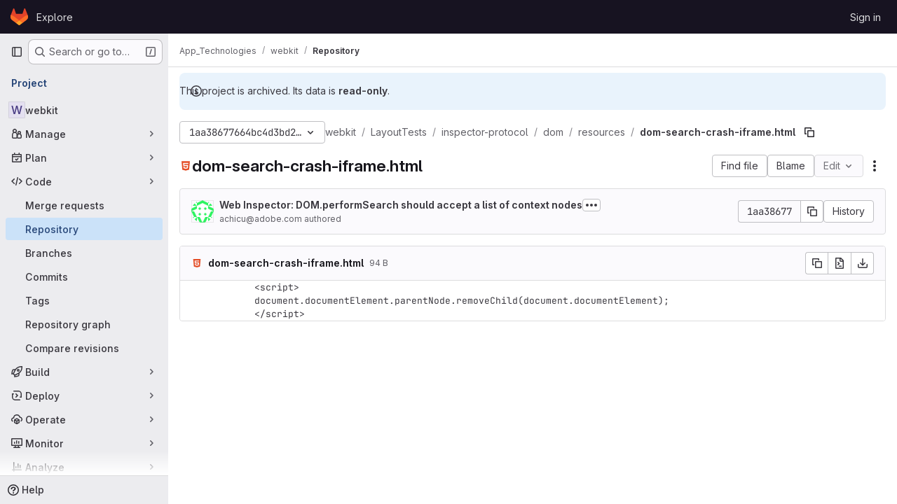

--- FILE ---
content_type: text/javascript; charset=utf-8
request_url: https://code.cablelabs.com/assets/webpack/pages.projects.blob.show.cabbc6a5.chunk.js
body_size: 25775
content:
(this.webpackJsonp=this.webpackJsonp||[]).push([["pages.projects.blob.show","ac450171","vendors-treeList"],{"+C/r":function(e,t,r){"use strict";t.isInteger=e=>"number"==typeof e?Number.isInteger(e):"string"==typeof e&&""!==e.trim()&&Number.isInteger(Number(e)),t.find=(e,t)=>e.nodes.find(e=>e.type===t),t.exceedsLimit=(e,r,n=1,o)=>!1!==o&&(!(!t.isInteger(e)||!t.isInteger(r))&&(Number(r)-Number(e))/Number(n)>=o),t.escapeNode=(e,t=0,r)=>{const n=e.nodes[t];n&&(r&&n.type===r||"open"===n.type||"close"===n.type)&&!0!==n.escaped&&(n.value="\\"+n.value,n.escaped=!0)},t.encloseBrace=e=>"brace"===e.type&&(e.commas>>0+e.ranges>>0==0&&(e.invalid=!0,!0)),t.isInvalidBrace=e=>"brace"===e.type&&(!(!0!==e.invalid&&!e.dollar)||(e.commas>>0+e.ranges>>0==0||!0!==e.open||!0!==e.close)&&(e.invalid=!0,!0)),t.isOpenOrClose=e=>"open"===e.type||"close"===e.type||(!0===e.open||!0===e.close),t.reduce=e=>e.reduce((e,t)=>("text"===t.type&&e.push(t.value),"range"===t.type&&(t.type="text"),e),[]),t.flatten=(...e)=>{const t=[],r=e=>{for(let n=0;n<e.length;n++){const o=e[n];Array.isArray(o)?r(o):void 0!==o&&t.push(o)}return t};return r(e),t}},"/eF7":function(e,t,r){var n=r("omPs"),o=r("LlRA"),a=r("1/+g"),s=r("LK1c"),i=r("qifX"),c=r("iNcF"),u=r("qmgT"),l=r("gO+Z"),p=r("mqi7"),f=r("1sa0"),h=r("5TiC"),g=r("ZB1U"),d=r("aYTY"),b=r("90A/"),y=r("z9/d"),A=r("P/Kr"),m=r("FBB6"),R=r("dOWE"),v=r("XCkn"),E=r("2rze"),C=r("/NDV"),_=r("UwPs"),S={};S["[object Arguments]"]=S["[object Array]"]=S["[object ArrayBuffer]"]=S["[object DataView]"]=S["[object Boolean]"]=S["[object Date]"]=S["[object Float32Array]"]=S["[object Float64Array]"]=S["[object Int8Array]"]=S["[object Int16Array]"]=S["[object Int32Array]"]=S["[object Map]"]=S["[object Number]"]=S["[object Object]"]=S["[object RegExp]"]=S["[object Set]"]=S["[object String]"]=S["[object Symbol]"]=S["[object Uint8Array]"]=S["[object Uint8ClampedArray]"]=S["[object Uint16Array]"]=S["[object Uint32Array]"]=!0,S["[object Error]"]=S["[object Function]"]=S["[object WeakMap]"]=!1,e.exports=function e(t,r,x,w,O,j){var T,H=1&r,k=2&r,L=4&r;if(x&&(T=O?x(t,w,O,j):x(t)),void 0!==T)return T;if(!v(t))return t;var $=A(t);if($){if(T=d(t),!H)return u(t,T)}else{var B=g(t),I="[object Function]"==B||"[object GeneratorFunction]"==B;if(m(t))return c(t,H);if("[object Object]"==B||"[object Arguments]"==B||I&&!O){if(T=k||I?{}:y(t),!H)return k?p(t,i(T,t)):l(t,s(T,t))}else{if(!S[B])return O?t:{};T=b(t,B,H)}}j||(j=new n);var P=j.get(t);if(P)return P;j.set(t,T),E(t)?t.forEach((function(n){T.add(e(n,r,x,n,t,j))})):R(t)&&t.forEach((function(n,o){T.set(o,e(n,r,x,o,t,j))}));var N=$?void 0:(L?k?h:f:k?_:C)(t);return o(N||t,(function(n,o){N&&(n=t[o=n]),a(T,o,e(n,r,x,o,t,j))})),T}},"0SQm":function(e,t,r){"use strict";const n=r("WWcN"),o=r("rwLT"),a=r("Z5sJ"),s=r("AH4o"),i=r("BT9Z"),c=(e,t,r=!1)=>{if(Array.isArray(e)){const n=e.map(e=>c(e,t,r));return e=>{for(const t of n){const r=t(e);if(r)return r}return!1}}const n=(o=e)&&"object"==typeof o&&!Array.isArray(o)&&e.tokens&&e.input;var o;if(""===e||"string"!=typeof e&&!n)throw new TypeError("Expected pattern to be a non-empty string");const a=t||{},i=s.isWindows(t),u=n?c.compileRe(e,t):c.makeRe(e,t,!1,!0),l=u.state;delete u.state;let p=()=>!1;if(a.ignore){const e={...t,ignore:null,onMatch:null,onResult:null};p=c(a.ignore,e,r)}const f=(r,n=!1)=>{const{isMatch:o,match:s,output:f}=c.test(r,u,t,{glob:e,posix:i}),h={glob:e,state:l,regex:u,posix:i,input:r,output:f,match:s,isMatch:o};return"function"==typeof a.onResult&&a.onResult(h),!1===o?(h.isMatch=!1,!!n&&h):p(r)?("function"==typeof a.onIgnore&&a.onIgnore(h),h.isMatch=!1,!!n&&h):("function"==typeof a.onMatch&&a.onMatch(h),!n||h)};return r&&(f.state=l),f};c.test=(e,t,r,{glob:n,posix:o}={})=>{if("string"!=typeof e)throw new TypeError("Expected input to be a string");if(""===e)return{isMatch:!1,output:""};const a=r||{},i=a.format||(o?s.toPosixSlashes:null);let u=e===n,l=u&&i?i(e):e;return!1===u&&(l=i?i(e):e,u=l===n),!1!==u&&!0!==a.capture||(u=!0===a.matchBase||!0===a.basename?c.matchBase(e,t,r,o):t.exec(l)),{isMatch:Boolean(u),match:u,output:l}},c.matchBase=(e,t,r,o=s.isWindows(r))=>(t instanceof RegExp?t:c.makeRe(t,r)).test(n.basename(e)),c.isMatch=(e,t,r)=>c(t,r)(e),c.parse=(e,t)=>Array.isArray(e)?e.map(e=>c.parse(e,t)):a(e,{...t,fastpaths:!1}),c.scan=(e,t)=>o(e,t),c.compileRe=(e,t,r=!1,n=!1)=>{if(!0===r)return e.output;const o=t||{},a=o.contains?"":"^",s=o.contains?"":"$";let i=`${a}(?:${e.output})${s}`;e&&!0===e.negated&&(i=`^(?!${i}).*$`);const u=c.toRegex(i,t);return!0===n&&(u.state=e),u},c.makeRe=(e,t={},r=!1,n=!1)=>{if(!e||"string"!=typeof e)throw new TypeError("Expected a non-empty string");let o={negated:!1,fastpaths:!0};return!1===t.fastpaths||"."!==e[0]&&"*"!==e[0]||(o.output=a.fastpaths(e,t)),o.output||(o=a(e,t)),c.compileRe(o,t,r,n)},c.toRegex=(e,t)=>{try{const r=t||{};return new RegExp(e,r.flags||(r.nocase?"i":""))}catch(e){if(t&&!0===t.debug)throw e;return/$^/}},c.constants=i,e.exports=c},186:function(e,t,r){r("HVBj"),r("gjpc"),e.exports=r("FqW7")},"2rze":function(e,t,r){var n=r("9s1C"),o=r("wJPF"),a=r("Uc6l"),s=a&&a.isSet,i=s?o(s):n;e.exports=i},"3ZyF":function(e,t,r){"use strict";
/*!
 * is-number <https://github.com/jonschlinkert/is-number>
 *
 * Copyright (c) 2014-present, Jon Schlinkert.
 * Released under the MIT License.
 */e.exports=function(e){return"number"==typeof e?e-e==0:"string"==typeof e&&""!==e.trim()&&(Number.isFinite?Number.isFinite(+e):isFinite(+e))}},"4Ka6":function(e,t,r){(function(e){var n=Object.getOwnPropertyDescriptors||function(e){for(var t=Object.keys(e),r={},n=0;n<t.length;n++)r[t[n]]=Object.getOwnPropertyDescriptor(e,t[n]);return r},o=/%[sdj%]/g;t.format=function(e){if(!y(e)){for(var t=[],r=0;r<arguments.length;r++)t.push(i(arguments[r]));return t.join(" ")}r=1;for(var n=arguments,a=n.length,s=String(e).replace(o,(function(e){if("%%"===e)return"%";if(r>=a)return e;switch(e){case"%s":return String(n[r++]);case"%d":return Number(n[r++]);case"%j":try{return JSON.stringify(n[r++])}catch(e){return"[Circular]"}default:return e}})),c=n[r];r<a;c=n[++r])d(c)||!R(c)?s+=" "+c:s+=" "+i(c);return s},t.deprecate=function(r,n){if(void 0!==e&&!0===e.noDeprecation)return r;if(void 0===e)return function(){return t.deprecate(r,n).apply(this,arguments)};var o=!1;return function(){if(!o){if(e.throwDeprecation)throw new Error(n);e.traceDeprecation?console.trace(n):console.error(n),o=!0}return r.apply(this,arguments)}};var a,s={};function i(e,r){var n={seen:[],stylize:u};return arguments.length>=3&&(n.depth=arguments[2]),arguments.length>=4&&(n.colors=arguments[3]),g(r)?n.showHidden=r:r&&t._extend(n,r),A(n.showHidden)&&(n.showHidden=!1),A(n.depth)&&(n.depth=2),A(n.colors)&&(n.colors=!1),A(n.customInspect)&&(n.customInspect=!0),n.colors&&(n.stylize=c),l(n,e,n.depth)}function c(e,t){var r=i.styles[t];return r?"["+i.colors[r][0]+"m"+e+"["+i.colors[r][1]+"m":e}function u(e,t){return e}function l(e,r,n){if(e.customInspect&&r&&C(r.inspect)&&r.inspect!==t.inspect&&(!r.constructor||r.constructor.prototype!==r)){var o=r.inspect(n,e);return y(o)||(o=l(e,o,n)),o}var a=function(e,t){if(A(t))return e.stylize("undefined","undefined");if(y(t)){var r="'"+JSON.stringify(t).replace(/^"|"$/g,"").replace(/'/g,"\\'").replace(/\\"/g,'"')+"'";return e.stylize(r,"string")}if(b(t))return e.stylize(""+t,"number");if(g(t))return e.stylize(""+t,"boolean");if(d(t))return e.stylize("null","null")}(e,r);if(a)return a;var s=Object.keys(r),i=function(e){var t={};return e.forEach((function(e,r){t[e]=!0})),t}(s);if(e.showHidden&&(s=Object.getOwnPropertyNames(r)),E(r)&&(s.indexOf("message")>=0||s.indexOf("description")>=0))return p(r);if(0===s.length){if(C(r)){var c=r.name?": "+r.name:"";return e.stylize("[Function"+c+"]","special")}if(m(r))return e.stylize(RegExp.prototype.toString.call(r),"regexp");if(v(r))return e.stylize(Date.prototype.toString.call(r),"date");if(E(r))return p(r)}var u,R="",_=!1,S=["{","}"];(h(r)&&(_=!0,S=["[","]"]),C(r))&&(R=" [Function"+(r.name?": "+r.name:"")+"]");return m(r)&&(R=" "+RegExp.prototype.toString.call(r)),v(r)&&(R=" "+Date.prototype.toUTCString.call(r)),E(r)&&(R=" "+p(r)),0!==s.length||_&&0!=r.length?n<0?m(r)?e.stylize(RegExp.prototype.toString.call(r),"regexp"):e.stylize("[Object]","special"):(e.seen.push(r),u=_?function(e,t,r,n,o){for(var a=[],s=0,i=t.length;s<i;++s)O(t,String(s))?a.push(f(e,t,r,n,String(s),!0)):a.push("");return o.forEach((function(o){o.match(/^\d+$/)||a.push(f(e,t,r,n,o,!0))})),a}(e,r,n,i,s):s.map((function(t){return f(e,r,n,i,t,_)})),e.seen.pop(),function(e,t,r){if(e.reduce((function(e,t){return t.indexOf("\n")>=0&&0,e+t.replace(/\u001b\[\d\d?m/g,"").length+1}),0)>60)return r[0]+(""===t?"":t+"\n ")+" "+e.join(",\n  ")+" "+r[1];return r[0]+t+" "+e.join(", ")+" "+r[1]}(u,R,S)):S[0]+R+S[1]}function p(e){return"["+Error.prototype.toString.call(e)+"]"}function f(e,t,r,n,o,a){var s,i,c;if((c=Object.getOwnPropertyDescriptor(t,o)||{value:t[o]}).get?i=c.set?e.stylize("[Getter/Setter]","special"):e.stylize("[Getter]","special"):c.set&&(i=e.stylize("[Setter]","special")),O(n,o)||(s="["+o+"]"),i||(e.seen.indexOf(c.value)<0?(i=d(r)?l(e,c.value,null):l(e,c.value,r-1)).indexOf("\n")>-1&&(i=a?i.split("\n").map((function(e){return"  "+e})).join("\n").substr(2):"\n"+i.split("\n").map((function(e){return"   "+e})).join("\n")):i=e.stylize("[Circular]","special")),A(s)){if(a&&o.match(/^\d+$/))return i;(s=JSON.stringify(""+o)).match(/^"([a-zA-Z_][a-zA-Z_0-9]*)"$/)?(s=s.substr(1,s.length-2),s=e.stylize(s,"name")):(s=s.replace(/'/g,"\\'").replace(/\\"/g,'"').replace(/(^"|"$)/g,"'"),s=e.stylize(s,"string"))}return s+": "+i}function h(e){return Array.isArray(e)}function g(e){return"boolean"==typeof e}function d(e){return null===e}function b(e){return"number"==typeof e}function y(e){return"string"==typeof e}function A(e){return void 0===e}function m(e){return R(e)&&"[object RegExp]"===_(e)}function R(e){return"object"==typeof e&&null!==e}function v(e){return R(e)&&"[object Date]"===_(e)}function E(e){return R(e)&&("[object Error]"===_(e)||e instanceof Error)}function C(e){return"function"==typeof e}function _(e){return Object.prototype.toString.call(e)}function S(e){return e<10?"0"+e.toString(10):e.toString(10)}t.debuglog=function(r){if(A(a)&&(a=e.env.NODE_DEBUG||""),r=r.toUpperCase(),!s[r])if(new RegExp("\\b"+r+"\\b","i").test(a)){var n=e.pid;s[r]=function(){var e=t.format.apply(t,arguments);console.error("%s %d: %s",r,n,e)}}else s[r]=function(){};return s[r]},t.inspect=i,i.colors={bold:[1,22],italic:[3,23],underline:[4,24],inverse:[7,27],white:[37,39],grey:[90,39],black:[30,39],blue:[34,39],cyan:[36,39],green:[32,39],magenta:[35,39],red:[31,39],yellow:[33,39]},i.styles={special:"cyan",number:"yellow",boolean:"yellow",undefined:"grey",null:"bold",string:"green",date:"magenta",regexp:"red"},t.isArray=h,t.isBoolean=g,t.isNull=d,t.isNullOrUndefined=function(e){return null==e},t.isNumber=b,t.isString=y,t.isSymbol=function(e){return"symbol"==typeof e},t.isUndefined=A,t.isRegExp=m,t.isObject=R,t.isDate=v,t.isError=E,t.isFunction=C,t.isPrimitive=function(e){return null===e||"boolean"==typeof e||"number"==typeof e||"string"==typeof e||"symbol"==typeof e||void 0===e},t.isBuffer=r("as5i");var x=["Jan","Feb","Mar","Apr","May","Jun","Jul","Aug","Sep","Oct","Nov","Dec"];function w(){var e=new Date,t=[S(e.getHours()),S(e.getMinutes()),S(e.getSeconds())].join(":");return[e.getDate(),x[e.getMonth()],t].join(" ")}function O(e,t){return Object.prototype.hasOwnProperty.call(e,t)}t.log=function(){console.log("%s - %s",w(),t.format.apply(t,arguments))},t.inherits=r("Y7R+"),t._extend=function(e,t){if(!t||!R(t))return e;for(var r=Object.keys(t),n=r.length;n--;)e[r[n]]=t[r[n]];return e};var j="undefined"!=typeof Symbol?Symbol("util.promisify.custom"):void 0;function T(e,t){if(!e){var r=new Error("Promise was rejected with a falsy value");r.reason=e,e=r}return t(e)}t.promisify=function(e){if("function"!=typeof e)throw new TypeError('The "original" argument must be of type Function');if(j&&e[j]){var t;if("function"!=typeof(t=e[j]))throw new TypeError('The "util.promisify.custom" argument must be of type Function');return Object.defineProperty(t,j,{value:t,enumerable:!1,writable:!1,configurable:!0}),t}function t(){for(var t,r,n=new Promise((function(e,n){t=e,r=n})),o=[],a=0;a<arguments.length;a++)o.push(arguments[a]);o.push((function(e,n){e?r(e):t(n)}));try{e.apply(this,o)}catch(e){r(e)}return n}return Object.setPrototypeOf(t,Object.getPrototypeOf(e)),j&&Object.defineProperty(t,j,{value:t,enumerable:!1,writable:!1,configurable:!0}),Object.defineProperties(t,n(e))},t.promisify.custom=j,t.callbackify=function(t){if("function"!=typeof t)throw new TypeError('The "original" argument must be of type Function');function r(){for(var r=[],n=0;n<arguments.length;n++)r.push(arguments[n]);var o=r.pop();if("function"!=typeof o)throw new TypeError("The last argument must be of type Function");var a=this,s=function(){return o.apply(a,arguments)};t.apply(this,r).then((function(t){e.nextTick(s,null,t)}),(function(t){e.nextTick(T,t,s)}))}return Object.setPrototypeOf(r,Object.getPrototypeOf(t)),Object.defineProperties(r,n(t)),r}}).call(this,r("TzVV"))},"6u7c":function(e,t,r){"use strict";var n=r("oy6v"),o=r("BWND"),a=r("4TQg"),s=r("HhbJ"),i=r("aSVa"),c=RegExp.prototype;e.exports=s.correct?function(e){return e.flags}:function(e){return s.correct||!a(c,e)||o(e,"flags")?e.flags:n(i,e)}},"82zY":function(e,t,r){"use strict";const n=r("xkpj"),{MAX_LENGTH:o,CHAR_BACKSLASH:a,CHAR_BACKTICK:s,CHAR_COMMA:i,CHAR_DOT:c,CHAR_LEFT_PARENTHESES:u,CHAR_RIGHT_PARENTHESES:l,CHAR_LEFT_CURLY_BRACE:p,CHAR_RIGHT_CURLY_BRACE:f,CHAR_LEFT_SQUARE_BRACKET:h,CHAR_RIGHT_SQUARE_BRACKET:g,CHAR_DOUBLE_QUOTE:d,CHAR_SINGLE_QUOTE:b,CHAR_NO_BREAK_SPACE:y,CHAR_ZERO_WIDTH_NOBREAK_SPACE:A}=r("VEpw");e.exports=(e,t={})=>{if("string"!=typeof e)throw new TypeError("Expected a string");const r=t||{},m="number"==typeof r.maxLength?Math.min(o,r.maxLength):o;if(e.length>m)throw new SyntaxError(`Input length (${e.length}), exceeds max characters (${m})`);const R={type:"root",input:e,nodes:[]},v=[R];let E=R,C=R,_=0;const S=e.length;let x,w=0,O=0;const j=()=>e[w++],T=e=>{if("text"===e.type&&"dot"===C.type&&(C.type="text"),!C||"text"!==C.type||"text"!==e.type)return E.nodes.push(e),e.parent=E,e.prev=C,C=e,e;C.value+=e.value};for(T({type:"bos"});w<S;)if(E=v[v.length-1],x=j(),x!==A&&x!==y)if(x!==a)if(x!==g)if(x!==h)if(x!==u)if(x!==l)if(x!==d&&x!==b&&x!==s)if(x!==p)if(x!==f)if(x===i&&O>0){if(E.ranges>0){E.ranges=0;const e=E.nodes.shift();E.nodes=[e,{type:"text",value:n(E)}]}T({type:"comma",value:x}),E.commas++}else if(x===c&&O>0&&0===E.commas){const e=E.nodes;if(0===O||0===e.length){T({type:"text",value:x});continue}if("dot"===C.type){if(E.range=[],C.value+=x,C.type="range",3!==E.nodes.length&&5!==E.nodes.length){E.invalid=!0,E.ranges=0,C.type="text";continue}E.ranges++,E.args=[];continue}if("range"===C.type){e.pop();const t=e[e.length-1];t.value+=C.value+x,C=t,E.ranges--;continue}T({type:"dot",value:x})}else T({type:"text",value:x});else{if("brace"!==E.type){T({type:"text",value:x});continue}const e="close";E=v.pop(),E.close=!0,T({type:e,value:x}),O--,E=v[v.length-1]}else{O++;const e=C.value&&"$"===C.value.slice(-1)||!0===E.dollar;E=T({type:"brace",open:!0,close:!1,dollar:e,depth:O,commas:0,ranges:0,nodes:[]}),v.push(E),T({type:"open",value:x})}else{const e=x;let r;for(!0!==t.keepQuotes&&(x="");w<S&&(r=j());)if(r!==a){if(r===e){!0===t.keepQuotes&&(x+=r);break}x+=r}else x+=r+j();T({type:"text",value:x})}else{if("paren"!==E.type){T({type:"text",value:x});continue}E=v.pop(),T({type:"text",value:x}),E=v[v.length-1]}else E=T({type:"paren",nodes:[]}),v.push(E),T({type:"text",value:x});else{let e;for(_++;w<S&&(e=j());)if(x+=e,e!==h)if(e!==a){if(e===g&&(_--,0===_))break}else x+=j();else _++;T({type:"text",value:x})}else T({type:"text",value:"\\"+x});else T({type:"text",value:(t.keepEscaping?x:"")+j()});do{if(E=v.pop(),"root"!==E.type){E.nodes.forEach(e=>{e.nodes||("open"===e.type&&(e.isOpen=!0),"close"===e.type&&(e.isClose=!0),e.nodes||(e.type="text"),e.invalid=!0)});const e=v[v.length-1],t=e.nodes.indexOf(E);e.nodes.splice(t,1,...E.nodes)}}while(v.length>0);return T({type:"eos"}),R}},"90A/":function(e,t,r){var n=r("TXW/"),o=r("p1dg"),a=r("zPTW"),s=r("VYh0"),i=r("b/GH");e.exports=function(e,t,r){var c=e.constructor;switch(t){case"[object ArrayBuffer]":return n(e);case"[object Boolean]":case"[object Date]":return new c(+e);case"[object DataView]":return o(e,r);case"[object Float32Array]":case"[object Float64Array]":case"[object Int8Array]":case"[object Int16Array]":case"[object Int32Array]":case"[object Uint8Array]":case"[object Uint8ClampedArray]":case"[object Uint16Array]":case"[object Uint32Array]":return i(e,r);case"[object Map]":return new c;case"[object Number]":case"[object String]":return new c(e);case"[object RegExp]":return a(e);case"[object Set]":return new c;case"[object Symbol]":return s(e)}}},"9s1C":function(e,t,r){var n=r("ZB1U"),o=r("QA6A");e.exports=function(e){return o(e)&&"[object Set]"==n(e)}},AH4o:function(e,t,r){"use strict";(function(e){const n=r("WWcN"),o="win32"===e.platform,{REGEX_BACKSLASH:a,REGEX_REMOVE_BACKSLASH:s,REGEX_SPECIAL_CHARS:i,REGEX_SPECIAL_CHARS_GLOBAL:c}=r("BT9Z");t.isObject=e=>null!==e&&"object"==typeof e&&!Array.isArray(e),t.hasRegexChars=e=>i.test(e),t.isRegexChar=e=>1===e.length&&t.hasRegexChars(e),t.escapeRegex=e=>e.replace(c,"\\$1"),t.toPosixSlashes=e=>e.replace(a,"/"),t.removeBackslashes=e=>e.replace(s,e=>"\\"===e?"":e),t.supportsLookbehinds=()=>{const t=e.version.slice(1).split(".").map(Number);return 3===t.length&&t[0]>=9||8===t[0]&&t[1]>=10},t.isWindows=e=>e&&"boolean"==typeof e.windows?e.windows:!0===o||"\\"===n.sep,t.escapeLast=(e,r,n)=>{const o=e.lastIndexOf(r,n);return-1===o?e:"\\"===e[o-1]?t.escapeLast(e,r,o-1):`${e.slice(0,o)}\\${e.slice(o)}`},t.removePrefix=(e,t={})=>{let r=e;return r.startsWith("./")&&(r=r.slice(2),t.prefix="./"),r},t.wrapOutput=(e,t={},r={})=>{let n=`${r.contains?"":"^"}(?:${e})${r.contains?"":"$"}`;return!0===t.negated&&(n=`(?:^(?!${n}).*$)`),n}}).call(this,r("TzVV"))},Am3t:function(e,t,r){var n=r("zx4+"),o=r("etTJ"),a=r("NDsS"),s=Math.ceil,i=Math.max;e.exports=function(e,t,r){t=(r?o(e,t,r):void 0===t)?1:i(a(t),0);var c=null==e?0:e.length;if(!c||t<1)return[];for(var u=0,l=0,p=Array(s(c/t));u<c;)p[l++]=n(e,u,u+=t);return p}},BT9Z:function(e,t,r){"use strict";const n=r("WWcN"),o={DOT_LITERAL:"\\.",PLUS_LITERAL:"\\+",QMARK_LITERAL:"\\?",SLASH_LITERAL:"\\/",ONE_CHAR:"(?=.)",QMARK:"[^/]",END_ANCHOR:"(?:\\/|$)",DOTS_SLASH:"\\.{1,2}(?:\\/|$)",NO_DOT:"(?!\\.)",NO_DOTS:"(?!(?:^|\\/)\\.{1,2}(?:\\/|$))",NO_DOT_SLASH:"(?!\\.{0,1}(?:\\/|$))",NO_DOTS_SLASH:"(?!\\.{1,2}(?:\\/|$))",QMARK_NO_DOT:"[^.\\/]",STAR:"[^/]*?",START_ANCHOR:"(?:^|\\/)"},a={...o,SLASH_LITERAL:"[\\\\/]",QMARK:"[^\\\\/]",STAR:"[^\\\\/]*?",DOTS_SLASH:"\\.{1,2}(?:[\\\\/]|$)",NO_DOT:"(?!\\.)",NO_DOTS:"(?!(?:^|[\\\\/])\\.{1,2}(?:[\\\\/]|$))",NO_DOT_SLASH:"(?!\\.{0,1}(?:[\\\\/]|$))",NO_DOTS_SLASH:"(?!\\.{1,2}(?:[\\\\/]|$))",QMARK_NO_DOT:"[^.\\\\/]",START_ANCHOR:"(?:^|[\\\\/])",END_ANCHOR:"(?:[\\\\/]|$)"};e.exports={MAX_LENGTH:65536,POSIX_REGEX_SOURCE:{alnum:"a-zA-Z0-9",alpha:"a-zA-Z",ascii:"\\x00-\\x7F",blank:" \\t",cntrl:"\\x00-\\x1F\\x7F",digit:"0-9",graph:"\\x21-\\x7E",lower:"a-z",print:"\\x20-\\x7E ",punct:"\\-!\"#$%&'()\\*+,./:;<=>?@[\\]^_`{|}~",space:" \\t\\r\\n\\v\\f",upper:"A-Z",word:"A-Za-z0-9_",xdigit:"A-Fa-f0-9"},REGEX_BACKSLASH:/\\(?![*+?^${}(|)[\]])/g,REGEX_NON_SPECIAL_CHARS:/^[^@![\].,$*+?^{}()|\\/]+/,REGEX_SPECIAL_CHARS:/[-*+?.^${}(|)[\]]/,REGEX_SPECIAL_CHARS_BACKREF:/(\\?)((\W)(\3*))/g,REGEX_SPECIAL_CHARS_GLOBAL:/([-*+?.^${}(|)[\]])/g,REGEX_REMOVE_BACKSLASH:/(?:\[.*?[^\\]\]|\\(?=.))/g,REPLACEMENTS:{"***":"*","**/**":"**","**/**/**":"**"},CHAR_0:48,CHAR_9:57,CHAR_UPPERCASE_A:65,CHAR_LOWERCASE_A:97,CHAR_UPPERCASE_Z:90,CHAR_LOWERCASE_Z:122,CHAR_LEFT_PARENTHESES:40,CHAR_RIGHT_PARENTHESES:41,CHAR_ASTERISK:42,CHAR_AMPERSAND:38,CHAR_AT:64,CHAR_BACKWARD_SLASH:92,CHAR_CARRIAGE_RETURN:13,CHAR_CIRCUMFLEX_ACCENT:94,CHAR_COLON:58,CHAR_COMMA:44,CHAR_DOT:46,CHAR_DOUBLE_QUOTE:34,CHAR_EQUAL:61,CHAR_EXCLAMATION_MARK:33,CHAR_FORM_FEED:12,CHAR_FORWARD_SLASH:47,CHAR_GRAVE_ACCENT:96,CHAR_HASH:35,CHAR_HYPHEN_MINUS:45,CHAR_LEFT_ANGLE_BRACKET:60,CHAR_LEFT_CURLY_BRACE:123,CHAR_LEFT_SQUARE_BRACKET:91,CHAR_LINE_FEED:10,CHAR_NO_BREAK_SPACE:160,CHAR_PERCENT:37,CHAR_PLUS:43,CHAR_QUESTION_MARK:63,CHAR_RIGHT_ANGLE_BRACKET:62,CHAR_RIGHT_CURLY_BRACE:125,CHAR_RIGHT_SQUARE_BRACKET:93,CHAR_SEMICOLON:59,CHAR_SINGLE_QUOTE:39,CHAR_SPACE:32,CHAR_TAB:9,CHAR_UNDERSCORE:95,CHAR_VERTICAL_LINE:124,CHAR_ZERO_WIDTH_NOBREAK_SPACE:65279,SEP:n.sep,extglobChars:e=>({"!":{type:"negate",open:"(?:(?!(?:",close:`))${e.STAR})`},"?":{type:"qmark",open:"(?:",close:")?"},"+":{type:"plus",open:"(?:",close:")+"},"*":{type:"star",open:"(?:",close:")*"},"@":{type:"at",open:"(?:",close:")"}}),globChars:e=>!0===e?a:o}},FqW7:function(e,t,r){"use strict";r.r(t);var n=r("ewH8"),o=r("yi8e"),a=r("CbCZ"),s=r("GiFX"),i=r("lRsd"),c=r("cnhR"),u=r("ND+z"),l=r("MA/v"),p=r("/lV4"),f=r("cE/5"),h=r("5v28"),g=r("YiZF"),d=r("gpiL"),b=r("m4yQ"),y=r("PPqY"),A=r("Sfeb"),m=(r("ILhG"),r("Iixh")),R=r("w/32"),v=r("NmEs"),E=r("c0EM"),C=r("b4aW"),_=r("C83f"),S=r("QRtj"),x=r("x5Io"),w=r("htAy"),O=r("BQlt"),j=r("+gZZ"),T=r("h6C7"),H=r.n(T),k=r("f/vg"),L=r.n(k),$=(r("byxs"),r("n7CP")),B=r("7F3p"),I=r("YHgg");var P=r("Knu6");n.default.use(o.b),n.default.use(s.b),n.default.use(i.a),n.default.use(P.a,{components:["SourceViewer","Chunk"]});const N=new s.b({defaultClient:Object(h.d)()}),D=document.querySelector("#js-view-blob-app");if(Object(C.a)(),Object(S.a)(),async function(){if($.a.canUseLocalStorage()){const e=localStorage.getItem(I.a);if(e)try{const{createAlert:t}=await Promise.resolve().then(r.bind(null,"jlnU"));t(JSON.parse(e))}catch(e){B.b(e)}localStorage.removeItem(I.a)}}(),D){const{blobPath:e,projectPath:t,targetBranch:r,originalBranch:o,resourceId:a,userId:s,explainCodeAvailable:i,refType:u,escapedRef:p,canDownloadCode:f,fullName:h,hasRevsFile:d,...b}=D.dataset;N.clients.defaultClient.cache.writeQuery({query:H.a,data:{projectPath:t}}),N.clients.defaultClient.cache.writeQuery({query:L.a,data:{ref:o,escapedRef:p}});const y=Object(w.a)(t,o,h);Object(O.a)(y,{projectPath:t,ref:o,refType:u},N),function(e){const t=document.getElementById("js-last-commit");t&&new n.default({el:t,router:e,apolloProvider:N,render(e){const r=Object(R.b)(t.dataset.historyLink,this.$route.params.path,this.$route.meta.refType||this.$route.query.ref_type);return e(j.a,{props:{currentPath:this.$route.params.path,refType:this.$route.meta.refType||this.$route.query.ref_type,historyUrl:r.href}})}})}(y),Object(x.a)({router:y,isBlobView:!0}),new n.default({el:D,store:Object(m.a)(),router:y,apolloProvider:N,provide:{highlightWorker:new E.a,targetBranch:r,originalBranch:o,resourceId:a,userId:s,explainCodeAvailable:Object(v.I)(i),canDownloadCode:Object(v.I)(f),hasRevsFile:Object(v.I)(d),...Object(c.a)(b)},render:r=>r(A.a,{props:{path:e,projectPath:t,refType:u}})}),Object(l.initAuxiliaryViewer)(),Object(g.a)()}else new l.BlobViewer,Object(g.a)();!function(){const e=document.getElementById("js-fork-info");if(!e)return null;const{projectPath:t,selectedBranch:r,sourceName:o,sourcePath:a,sourceDefaultBranch:s,canSyncBranch:i,aheadComparePath:c,behindComparePath:u,createMrPath:l,viewMrPath:p}=e.dataset;new n.default({el:e,apolloProvider:N,render:e=>e(d.a,{props:{canSyncBranch:Object(v.I)(i),projectPath:t,selectedBranch:r,sourceName:o,sourcePath:a,sourceDefaultBranch:s,aheadComparePath:c,behindComparePath:u,createMrPath:l,viewMrPath:p}})})}();const M=document.querySelector(".js-commit-pipeline-status");M&&new n.default({el:M,components:{CommitPipelineStatus:y.a},render:e=>e("commit-pipeline-status",{props:{endpoint:M.dataset.endpoint}})}),Object(b.default)({el:document.getElementById("js-blob-web-ide-link")}),f.a.fetch();const U=document.getElementById("js-code-navigation");if(U&&!D){const{codeNavigationPath:e,blobPath:t,definitionPathPrefix:n}=U.dataset;r.e("598bd7a3").then(r.bind(null,"uOOt")).then((function(r){return r.default({blobs:[{path:t,codeNavigationPath:e}],definitionPathPrefix:n})}))}const F=document.querySelector(".js-table-contents");F&&new n.default({el:F,render:e=>e(u.a)});const G=document.getElementById("js-commit-history-link");G&&function(e){const{historyLink:t}=e.dataset;new n.default({el:e,router:new i.a({mode:"history"}),render(e){const r=Object(R.b)(t,this.$route.params.path,this.$route.meta.refType||this.$route.query.ref_type);return e(a.a,{attrs:{href:r.href,"data-event-tracking":_.h}},[Object(p.a)("History")])}})}(G)},FtYv:function(e,t,r){"use strict";const n=r("xkpj"),o=r("wlho"),a=r("Uk5S"),s=r("82zY"),i=(e,t={})=>{let r=[];if(Array.isArray(e))for(const n of e){const e=i.create(n,t);Array.isArray(e)?r.push(...e):r.push(e)}else r=[].concat(i.create(e,t));return t&&!0===t.expand&&!0===t.nodupes&&(r=[...new Set(r)]),r};i.parse=(e,t={})=>s(e,t),i.stringify=(e,t={})=>n("string"==typeof e?i.parse(e,t):e,t),i.compile=(e,t={})=>("string"==typeof e&&(e=i.parse(e,t)),o(e,t)),i.expand=(e,t={})=>{"string"==typeof e&&(e=i.parse(e,t));let r=a(e,t);return!0===t.noempty&&(r=r.filter(Boolean)),!0===t.nodupes&&(r=[...new Set(r)]),r},i.create=(e,t={})=>""===e||e.length<3?[e]:!0!==t.expand?i.compile(e,t):i.expand(e,t),e.exports=i},HhbJ:function(e,t,r){"use strict";var n=r("zYHN"),o=r("QmHw"),a=n.RegExp,s=!o((function(){var e=!0;try{a(".","d")}catch(t){e=!1}var t={},r="",n=e?"dgimsy":"gimsy",o=function(e,n){Object.defineProperty(t,e,{get:function(){return r+=n,!0}})},s={dotAll:"s",global:"g",ignoreCase:"i",multiline:"m",sticky:"y"};for(var i in e&&(s.hasIndices="d"),s)o(i,s[i]);return Object.getOwnPropertyDescriptor(a.prototype,"flags").get.call(t)!==n||r!==n}));e.exports={correct:s}},ILhG:function(e,t,r){"use strict";var n=r("U5ZW");Object(n.a)()},Jh6P:function(e,t,r){"use strict";var n=r("ZfjD"),o=r("r2nc").charAt,a=r("R6g9"),s=r("TxUY"),i=r("+602");n({target:"String",proto:!0,forced:!0},{at:function(e){var t=i(a(this)),r=t.length,n=s(e),c=n>=0?n:r+n;return c<0||c>=r?void 0:o(t,c)}})},LK1c:function(e,t,r){var n=r("xJuT"),o=r("/NDV");e.exports=function(e,t){return e&&n(t,o(t),e)}},NneR:function(e,t,r){"use strict";var n,o=r("PpKG"),a=r("ZfjD"),s=r("zYHN"),i=r("OuD2"),c=r("yg9e"),u=r("QmHw"),l=r("MVcu"),p=r("SIP5"),f=r("pa2W"),h=r("6RY3"),g=r("wZF9"),d=r("adEA"),b=r("H81m"),y=r("70tN"),A=r("Iwu2"),m=r("BWND"),R=r("b05b"),v=r("xEpy"),E=r("ejl/"),C=r("n1Jg"),_=r("6u7c"),S=r("VGRJ"),x=r("0ehE"),w=r("cdtr"),O=r("MOkP"),j=r("iULc"),T=r("M/bE"),H=s.Object,k=s.Array,L=s.Date,$=s.Error,B=s.TypeError,I=s.PerformanceMark,P=i("DOMException"),N=S.Map,D=S.has,M=S.get,U=S.set,F=x.Set,G=x.add,K=x.has,z=i("Object","keys"),W=c([].push),Q=c((!0).valueOf),q=c(1.1.valueOf),Z=c("".valueOf),V=c(L.prototype.getTime),Y=l("structuredClone"),X=function(e){return!u((function(){var t=new s.Set([7]),r=e(t),n=e(H(7));return r===t||!r.has(7)||!g(n)||7!=+n}))&&e},J=function(e,t){return!u((function(){var r=new t,n=e({a:r,b:r});return!(n&&n.a===n.b&&n.a instanceof t&&n.a.stack===r.stack)}))},ee=s.structuredClone,te=o||!J(ee,$)||!J(ee,P)||(n=ee,!!u((function(){var e=n(new s.AggregateError([1],Y,{cause:3}));return"AggregateError"!==e.name||1!==e.errors[0]||e.message!==Y||3!==e.cause}))),re=!ee&&X((function(e){return new I(Y,{detail:e}).detail})),ne=X(ee)||re,oe=function(e){throw new P("Uncloneable type: "+e,"DataCloneError")},ae=function(e,t){throw new P((t||"Cloning")+" of "+e+" cannot be properly polyfilled in this engine","DataCloneError")},se=function(e,t){return ne||ae(t),ne(e)},ie=function(e,t,r){if(D(t,e))return M(t,e);var n,o,a,i,c,u;if("SharedArrayBuffer"===(r||A(e)))n=ne?ne(e):e;else{var l=s.DataView;l||p(e.slice)||ae("ArrayBuffer");try{if(p(e.slice)&&!e.resizable)n=e.slice(0);else{o=e.byteLength,a="maxByteLength"in e?{maxByteLength:e.maxByteLength}:void 0,n=new ArrayBuffer(o,a),i=new l(e),c=new l(n);for(u=0;u<o;u++)c.setUint8(u,i.getUint8(u))}}catch(e){throw new P("ArrayBuffer is detached","DataCloneError")}}return U(t,e,n),n},ce=function(e,t){if(d(e)&&oe("Symbol"),!g(e))return e;if(t){if(D(t,e))return M(t,e)}else t=new N;var r,n,o,a,c,u,l,f,h=A(e);switch(h){case"Array":o=k(E(e));break;case"Object":o={};break;case"Map":o=new N;break;case"Set":o=new F;break;case"RegExp":o=new RegExp(e.source,_(e));break;case"Error":switch(n=e.name){case"AggregateError":o=new(i(n))([]);break;case"EvalError":case"RangeError":case"ReferenceError":case"SuppressedError":case"SyntaxError":case"TypeError":case"URIError":o=new(i(n));break;case"CompileError":case"LinkError":case"RuntimeError":o=new(i("WebAssembly",n));break;default:o=new $}break;case"DOMException":o=new P(e.message,e.name);break;case"ArrayBuffer":case"SharedArrayBuffer":o=ie(e,t,h);break;case"DataView":case"Int8Array":case"Uint8Array":case"Uint8ClampedArray":case"Int16Array":case"Uint16Array":case"Int32Array":case"Uint32Array":case"Float16Array":case"Float32Array":case"Float64Array":case"BigInt64Array":case"BigUint64Array":u="DataView"===h?e.byteLength:e.length,o=function(e,t,r,n,o){var a=s[t];return g(a)||ae(t),new a(ie(e.buffer,o),r,n)}(e,h,e.byteOffset,u,t);break;case"DOMQuad":try{o=new DOMQuad(ce(e.p1,t),ce(e.p2,t),ce(e.p3,t),ce(e.p4,t))}catch(t){o=se(e,h)}break;case"File":if(ne)try{o=ne(e),A(o)!==h&&(o=void 0)}catch(e){}if(!o)try{o=new File([e],e.name,e)}catch(e){}o||ae(h);break;case"FileList":if(a=function(){var e;try{e=new s.DataTransfer}catch(t){try{e=new s.ClipboardEvent("").clipboardData}catch(e){}}return e&&e.items&&e.files?e:null}()){for(c=0,u=E(e);c<u;c++)a.items.add(ce(e[c],t));o=a.files}else o=se(e,h);break;case"ImageData":try{o=new ImageData(ce(e.data,t),e.width,e.height,{colorSpace:e.colorSpace})}catch(t){o=se(e,h)}break;default:if(ne)o=ne(e);else switch(h){case"BigInt":o=H(e.valueOf());break;case"Boolean":o=H(Q(e));break;case"Number":o=H(q(e));break;case"String":o=H(Z(e));break;case"Date":o=new L(V(e));break;case"Blob":try{o=e.slice(0,e.size,e.type)}catch(e){ae(h)}break;case"DOMPoint":case"DOMPointReadOnly":r=s[h];try{o=r.fromPoint?r.fromPoint(e):new r(e.x,e.y,e.z,e.w)}catch(e){ae(h)}break;case"DOMRect":case"DOMRectReadOnly":r=s[h];try{o=r.fromRect?r.fromRect(e):new r(e.x,e.y,e.width,e.height)}catch(e){ae(h)}break;case"DOMMatrix":case"DOMMatrixReadOnly":r=s[h];try{o=r.fromMatrix?r.fromMatrix(e):new r(e)}catch(e){ae(h)}break;case"AudioData":case"VideoFrame":p(e.clone)||ae(h);try{o=e.clone()}catch(e){oe(h)}break;case"CropTarget":case"CryptoKey":case"FileSystemDirectoryHandle":case"FileSystemFileHandle":case"FileSystemHandle":case"GPUCompilationInfo":case"GPUCompilationMessage":case"ImageBitmap":case"RTCCertificate":case"WebAssembly.Module":ae(h);default:oe(h)}}switch(U(t,e,o),h){case"Array":case"Object":for(l=z(e),c=0,u=E(l);c<u;c++)f=l[c],R(o,f,ce(e[f],t));break;case"Map":e.forEach((function(e,r){U(o,ce(r,t),ce(e,t))}));break;case"Set":e.forEach((function(e){G(o,ce(e,t))}));break;case"Error":v(o,"message",ce(e.message,t)),m(e,"cause")&&v(o,"cause",ce(e.cause,t)),"AggregateError"===n?o.errors=ce(e.errors,t):"SuppressedError"===n&&(o.error=ce(e.error,t),o.suppressed=ce(e.suppressed,t));case"DOMException":j&&v(o,"stack",ce(e.stack,t))}return o},ue=function(e,t){if(!g(e))throw new B("Transfer option cannot be converted to a sequence");var r=[];b(e,(function(e){W(r,y(e))}));for(var n,o,a,i,c,u=0,l=E(r),h=new F;u<l;){if(n=r[u++],"ArrayBuffer"===(o=A(n))?K(h,n):D(t,n))throw new P("Duplicate transferable","DataCloneError");if("ArrayBuffer"!==o){if(T)i=ee(n,{transfer:[n]});else switch(o){case"ImageBitmap":a=s.OffscreenCanvas,f(a)||ae(o,"Transferring");try{(c=new a(n.width,n.height)).getContext("bitmaprenderer").transferFromImageBitmap(n),i=c.transferToImageBitmap()}catch(e){}break;case"AudioData":case"VideoFrame":p(n.clone)&&p(n.close)||ae(o,"Transferring");try{i=n.clone(),n.close()}catch(e){}break;case"MediaSourceHandle":case"MessagePort":case"MIDIAccess":case"OffscreenCanvas":case"ReadableStream":case"RTCDataChannel":case"TransformStream":case"WebTransportReceiveStream":case"WebTransportSendStream":case"WritableStream":ae(o,"Transferring")}if(void 0===i)throw new P("This object cannot be transferred: "+o,"DataCloneError");U(t,n,i)}else G(h,n)}return h},le=function(e){w(e,(function(e){T?ne(e,{transfer:[e]}):p(e.transfer)?e.transfer():O?O(e):ae("ArrayBuffer","Transferring")}))};a({global:!0,enumerable:!0,sham:!T,forced:te},{structuredClone:function(e){var t,r,n=C(arguments.length,1)>1&&!h(arguments[1])?y(arguments[1]):void 0,o=n?n.transfer:void 0;void 0!==o&&(t=new N,r=ue(o,t));var a=ce(e,t);return r&&le(r),a}})},Oc4c:function(e,t,r){"use strict";
/*!
 * fill-range <https://github.com/jonschlinkert/fill-range>
 *
 * Copyright (c) 2014-present, Jon Schlinkert.
 * Licensed under the MIT License.
 */const n=r("4Ka6"),o=r("sO/2"),a=e=>null!==e&&"object"==typeof e&&!Array.isArray(e),s=e=>"number"==typeof e||"string"==typeof e&&""!==e,i=e=>Number.isInteger(+e),c=e=>{let t=""+e,r=-1;if("-"===t[0]&&(t=t.slice(1)),"0"===t)return!1;for(;"0"===t[++r];);return r>0},u=(e,t,r)=>{if(t>0){let r="-"===e[0]?"-":"";r&&(e=e.slice(1)),e=r+e.padStart(r?t-1:t,"0")}return!1===r?String(e):e},l=(e,t)=>{let r="-"===e[0]?"-":"";for(r&&(e=e.slice(1),t--);e.length<t;)e="0"+e;return r?"-"+e:e},p=(e,t,r,n)=>{if(r)return o(e,t,{wrap:!1,...n});let a=String.fromCharCode(e);return e===t?a:`[${a}-${String.fromCharCode(t)}]`},f=(e,t,r)=>{if(Array.isArray(e)){let t=!0===r.wrap,n=r.capture?"":"?:";return t?`(${n}${e.join("|")})`:e.join("|")}return o(e,t,r)},h=(...e)=>new RangeError("Invalid range arguments: "+n.inspect(...e)),g=(e,t,r)=>{if(!0===r.strictRanges)throw h([e,t]);return[]},d=(e,t,r=1,n={})=>{let o=Number(e),a=Number(t);if(!Number.isInteger(o)||!Number.isInteger(a)){if(!0===n.strictRanges)throw h([e,t]);return[]}0===o&&(o=0),0===a&&(a=0);let s=o>a,i=String(e),g=String(t),d=String(r);r=Math.max(Math.abs(r),1);let b=c(i)||c(g)||c(d),y=b?Math.max(i.length,g.length,d.length):0,A=!1===b&&!1===((e,t,r)=>"string"==typeof e||"string"==typeof t||!0===r.stringify)(e,t,n),m=n.transform||(e=>t=>!0===e?Number(t):String(t))(A);if(n.toRegex&&1===r)return p(l(e,y),l(t,y),!0,n);let R={negatives:[],positives:[]},v=[],E=0;for(;s?o>=a:o<=a;)!0===n.toRegex&&r>1?R[(C=o)<0?"negatives":"positives"].push(Math.abs(C)):v.push(u(m(o,E),y,A)),o=s?o-r:o+r,E++;var C;return!0===n.toRegex?r>1?((e,t,r)=>{e.negatives.sort((e,t)=>e<t?-1:e>t?1:0),e.positives.sort((e,t)=>e<t?-1:e>t?1:0);let n,o=t.capture?"":"?:",a="",s="";return e.positives.length&&(a=e.positives.map(e=>l(String(e),r)).join("|")),e.negatives.length&&(s=`-(${o}${e.negatives.map(e=>l(String(e),r)).join("|")})`),n=a&&s?`${a}|${s}`:a||s,t.wrap?`(${o}${n})`:n})(R,n,y):f(v,null,{wrap:!1,...n}):v},b=(e,t,r,n={})=>{if(null==t&&s(e))return[e];if(!s(e)||!s(t))return g(e,t,n);if("function"==typeof r)return b(e,t,1,{transform:r});if(a(r))return b(e,t,0,r);let o={...n};return!0===o.capture&&(o.wrap=!0),r=r||o.step||1,i(r)?i(e)&&i(t)?d(e,t,r,o):((e,t,r=1,n={})=>{if(!i(e)&&e.length>1||!i(t)&&t.length>1)return g(e,t,n);let o=n.transform||(e=>String.fromCharCode(e)),a=(""+e).charCodeAt(0),s=(""+t).charCodeAt(0),c=a>s,u=Math.min(a,s),l=Math.max(a,s);if(n.toRegex&&1===r)return p(u,l,!1,n);let h=[],d=0;for(;c?a>=s:a<=s;)h.push(o(a,d)),a=c?a-r:a+r,d++;return!0===n.toRegex?f(h,null,{wrap:!1,options:n}):h})(e,t,Math.max(Math.abs(r),1),o):null==r||a(r)?b(e,t,1,r):((e,t)=>{if(!0===t.strictRanges)throw new TypeError(`Expected step "${e}" to be a number`);return[]})(r,o)};e.exports=b},PPqY:function(e,t,r){"use strict";var n=r("Q33P"),o=r.n(n),a=r("zIFf"),s=r("NnjE"),i=r("99pJ"),c=r.n(i),u=r("jlnU"),l=r("hqF9"),p=r("/lV4"),f=r("iM2x"),h=r("2ibD");class g{constructor(e){this.endpoint=e}fetchData(){return h.a.get(this.endpoint)}}var d={directives:{GlTooltip:a.a},components:{CiIcon:f.a,GlLoadingIcon:s.a},props:{endpoint:{type:String,required:!0}},data:()=>({ciStatus:{},isLoading:!0}),computed:{statusTitle(){return Object(p.j)(Object(p.i)("PipelineStatusTooltip|Pipeline: %{ciStatus}"),{ciStatus:this.ciStatus.text})},hasCiStatus(){return!o()(this.ciStatus)&&!this.isLoading}},mounted(){this.service=new g(this.endpoint),this.initPolling()},beforeDestroy(){this.poll.stop()},methods:{successCallback(e){const{pipelines:t}=e.data;t.length>0?this.ciStatus=t[0].details.status:this.ciStatus={},this.isLoading=!1},errorCallback(){this.ciStatus={text:Object(p.a)("not found"),icon:"status_notfound",group:"notfound"},this.isLoading=!1,Object(u.createAlert)({message:Object(p.a)("Something went wrong on our end")})},initPolling(){var e=this;this.poll=new l.a({resource:this.service,method:"fetchData",successCallback:function(t){return e.successCallback(t)},errorCallback:this.errorCallback}),c.a.hidden()?this.fetchPipelineCommitData():(this.isLoading=!0,this.poll.makeRequest()),c.a.change((function(){c.a.hidden()?e.poll.stop():e.poll.restart()}))},fetchPipelineCommitData(){this.service.fetchData().then(this.successCallback).catch(this.errorCallback)}}},b=r("tBpV"),y=Object(b.a)(d,(function(){var e=this._self._c;return this.isLoading?e("gl-loading-icon",{attrs:{size:"sm",label:this.__("Loading pipeline status")}}):this.hasCiStatus?e("ci-icon",{attrs:{status:this.ciStatus,title:this.statusTitle,"aria-label":this.statusTitle}}):this._e()}),[],!1,null,null,null);t.a=y.exports},Tctl:function(e,t,r){"use strict";var n=r("EmJ/"),o=r.n(n);const a={openButtons:[],forkButtons:[],cancelButtons:[],suggestionSections:[],actionTextPieces:[]};t.a=class{constructor(e){this.elementMap={...a,...e},this.onOpenButtonClick=this.onOpenButtonClick.bind(this),this.onCancelButtonClick=this.onCancelButtonClick.bind(this)}init(){return this.bindEvents(),this}bindEvents(){o()(this.elementMap.openButtons).on("click",this.onOpenButtonClick),o()(this.elementMap.cancelButtons).on("click",this.onCancelButtonClick)}showSuggestionSection(e,t="edit"){o()(this.elementMap.suggestionSections).removeClass("hidden"),o()(this.elementMap.forkButtons).attr("href",e),o()(this.elementMap.actionTextPieces).text(t)}hideSuggestionSection(){o()(this.elementMap.suggestionSections).addClass("hidden")}onOpenButtonClick(e){const t=o()(e.currentTarget).attr("data-fork-path"),r=o()(e.currentTarget).attr("data-action");this.showSuggestionSection(t,r)}onCancelButtonClick(){this.hideSuggestionSection()}destroy(){o()(this.elementMap.openButtons).off("click",this.onOpenButtonClick),o()(this.elementMap.cancelButtons).off("click",this.onCancelButtonClick)}}},Uk5S:function(e,t,r){"use strict";const n=r("Oc4c"),o=r("xkpj"),a=r("+C/r"),s=(e="",t="",r=!1)=>{const n=[];if(e=[].concat(e),!(t=[].concat(t)).length)return e;if(!e.length)return r?a.flatten(t).map(e=>`{${e}}`):t;for(const o of e)if(Array.isArray(o))for(const e of o)n.push(s(e,t,r));else for(let e of t)!0===r&&"string"==typeof e&&(e=`{${e}}`),n.push(Array.isArray(e)?s(o,e,r):o+e);return a.flatten(n)};e.exports=(e,t={})=>{const r=void 0===t.rangeLimit?1e3:t.rangeLimit,i=(e,c={})=>{e.queue=[];let u=c,l=c.queue;for(;"brace"!==u.type&&"root"!==u.type&&u.parent;)u=u.parent,l=u.queue;if(e.invalid||e.dollar)return void l.push(s(l.pop(),o(e,t)));if("brace"===e.type&&!0!==e.invalid&&2===e.nodes.length)return void l.push(s(l.pop(),["{}"]));if(e.nodes&&e.ranges>0){const i=a.reduce(e.nodes);if(a.exceedsLimit(...i,t.step,r))throw new RangeError("expanded array length exceeds range limit. Use options.rangeLimit to increase or disable the limit.");let c=n(...i,t);return 0===c.length&&(c=o(e,t)),l.push(s(l.pop(),c)),void(e.nodes=[])}const p=a.encloseBrace(e);let f=e.queue,h=e;for(;"brace"!==h.type&&"root"!==h.type&&h.parent;)h=h.parent,f=h.queue;for(let t=0;t<e.nodes.length;t++){const r=e.nodes[t];"comma"!==r.type||"brace"!==e.type?"close"!==r.type?r.value&&"open"!==r.type?f.push(s(f.pop(),r.value)):r.nodes&&i(r,e):l.push(s(l.pop(),f,p)):(1===t&&f.push(""),f.push(""))}return f};return a.flatten(i(e))}},VEpw:function(e,t,r){"use strict";e.exports={MAX_LENGTH:1e4,CHAR_0:"0",CHAR_9:"9",CHAR_UPPERCASE_A:"A",CHAR_LOWERCASE_A:"a",CHAR_UPPERCASE_Z:"Z",CHAR_LOWERCASE_Z:"z",CHAR_LEFT_PARENTHESES:"(",CHAR_RIGHT_PARENTHESES:")",CHAR_ASTERISK:"*",CHAR_AMPERSAND:"&",CHAR_AT:"@",CHAR_BACKSLASH:"\\",CHAR_BACKTICK:"`",CHAR_CARRIAGE_RETURN:"\r",CHAR_CIRCUMFLEX_ACCENT:"^",CHAR_COLON:":",CHAR_COMMA:",",CHAR_DOLLAR:"$",CHAR_DOT:".",CHAR_DOUBLE_QUOTE:'"',CHAR_EQUAL:"=",CHAR_EXCLAMATION_MARK:"!",CHAR_FORM_FEED:"\f",CHAR_FORWARD_SLASH:"/",CHAR_HASH:"#",CHAR_HYPHEN_MINUS:"-",CHAR_LEFT_ANGLE_BRACKET:"<",CHAR_LEFT_CURLY_BRACE:"{",CHAR_LEFT_SQUARE_BRACKET:"[",CHAR_LINE_FEED:"\n",CHAR_NO_BREAK_SPACE:" ",CHAR_PERCENT:"%",CHAR_PLUS:"+",CHAR_QUESTION_MARK:"?",CHAR_RIGHT_ANGLE_BRACKET:">",CHAR_RIGHT_CURLY_BRACE:"}",CHAR_RIGHT_SQUARE_BRACKET:"]",CHAR_SEMICOLON:";",CHAR_SINGLE_QUOTE:"'",CHAR_SPACE:" ",CHAR_TAB:"\t",CHAR_UNDERSCORE:"_",CHAR_VERTICAL_LINE:"|",CHAR_ZERO_WIDTH_NOBREAK_SPACE:"\ufeff"}},VYh0:function(e,t,r){var n=r("aCzx"),o=n?n.prototype:void 0,a=o?o.valueOf:void 0;e.exports=function(e){return a?Object(a.call(e)):{}}},WWcN:function(e,t,r){(function(e){function r(e,t){for(var r=0,n=e.length-1;n>=0;n--){var o=e[n];"."===o?e.splice(n,1):".."===o?(e.splice(n,1),r++):r&&(e.splice(n,1),r--)}if(t)for(;r--;r)e.unshift("..");return e}function n(e,t){if(e.filter)return e.filter(t);for(var r=[],n=0;n<e.length;n++)t(e[n],n,e)&&r.push(e[n]);return r}t.resolve=function(){for(var t="",o=!1,a=arguments.length-1;a>=-1&&!o;a--){var s=a>=0?arguments[a]:e.cwd();if("string"!=typeof s)throw new TypeError("Arguments to path.resolve must be strings");s&&(t=s+"/"+t,o="/"===s.charAt(0))}return(o?"/":"")+(t=r(n(t.split("/"),(function(e){return!!e})),!o).join("/"))||"."},t.normalize=function(e){var a=t.isAbsolute(e),s="/"===o(e,-1);return(e=r(n(e.split("/"),(function(e){return!!e})),!a).join("/"))||a||(e="."),e&&s&&(e+="/"),(a?"/":"")+e},t.isAbsolute=function(e){return"/"===e.charAt(0)},t.join=function(){var e=Array.prototype.slice.call(arguments,0);return t.normalize(n(e,(function(e,t){if("string"!=typeof e)throw new TypeError("Arguments to path.join must be strings");return e})).join("/"))},t.relative=function(e,r){function n(e){for(var t=0;t<e.length&&""===e[t];t++);for(var r=e.length-1;r>=0&&""===e[r];r--);return t>r?[]:e.slice(t,r-t+1)}e=t.resolve(e).substr(1),r=t.resolve(r).substr(1);for(var o=n(e.split("/")),a=n(r.split("/")),s=Math.min(o.length,a.length),i=s,c=0;c<s;c++)if(o[c]!==a[c]){i=c;break}var u=[];for(c=i;c<o.length;c++)u.push("..");return(u=u.concat(a.slice(i))).join("/")},t.sep="/",t.delimiter=":",t.dirname=function(e){if("string"!=typeof e&&(e+=""),0===e.length)return".";for(var t=e.charCodeAt(0),r=47===t,n=-1,o=!0,a=e.length-1;a>=1;--a)if(47===(t=e.charCodeAt(a))){if(!o){n=a;break}}else o=!1;return-1===n?r?"/":".":r&&1===n?"/":e.slice(0,n)},t.basename=function(e,t){var r=function(e){"string"!=typeof e&&(e+="");var t,r=0,n=-1,o=!0;for(t=e.length-1;t>=0;--t)if(47===e.charCodeAt(t)){if(!o){r=t+1;break}}else-1===n&&(o=!1,n=t+1);return-1===n?"":e.slice(r,n)}(e);return t&&r.substr(-1*t.length)===t&&(r=r.substr(0,r.length-t.length)),r},t.extname=function(e){"string"!=typeof e&&(e+="");for(var t=-1,r=0,n=-1,o=!0,a=0,s=e.length-1;s>=0;--s){var i=e.charCodeAt(s);if(47!==i)-1===n&&(o=!1,n=s+1),46===i?-1===t?t=s:1!==a&&(a=1):-1!==t&&(a=-1);else if(!o){r=s+1;break}}return-1===t||-1===n||0===a||1===a&&t===n-1&&t===r+1?"":e.slice(t,n)};var o="b"==="ab".substr(-1)?function(e,t,r){return e.substr(t,r)}:function(e,t,r){return t<0&&(t=e.length+t),e.substr(t,r)}}).call(this,r("TzVV"))},"Y7R+":function(e,t){"function"==typeof Object.create?e.exports=function(e,t){e.super_=t,e.prototype=Object.create(t.prototype,{constructor:{value:e,enumerable:!1,writable:!0,configurable:!0}})}:e.exports=function(e,t){e.super_=t;var r=function(){};r.prototype=t.prototype,e.prototype=new r,e.prototype.constructor=e}},YHgg:function(e,t,r){"use strict";r.d(t,"a",(function(){return n}));const n="repository_alert"},YiZF:function(e,t,r){"use strict";var n=r("Erny"),o=r("C5t3"),a=r("CX32"),s=r("Tctl"),i=r("0hIY");t.a=function(){new i.a,Object(o.c)(),Object(n.a)(a.a),new s.a({openButtons:document.querySelectorAll(".js-edit-blob-link-fork-toggler"),forkButtons:document.querySelectorAll(".js-fork-suggestion-button"),cancelButtons:document.querySelectorAll(".js-cancel-fork-suggestion-button"),suggestionSections:document.querySelectorAll(".js-file-fork-suggestion-section"),actionTextPieces:document.querySelectorAll(".js-file-fork-suggestion-section-action")}).init()}},Z5sJ:function(e,t,r){"use strict";const n=r("BT9Z"),o=r("AH4o"),{MAX_LENGTH:a,POSIX_REGEX_SOURCE:s,REGEX_NON_SPECIAL_CHARS:i,REGEX_SPECIAL_CHARS_BACKREF:c,REPLACEMENTS:u}=n,l=(e,t)=>{if("function"==typeof t.expandRange)return t.expandRange(...e,t);e.sort();const r=`[${e.join("-")}]`;try{new RegExp(r)}catch(t){return e.map(e=>o.escapeRegex(e)).join("..")}return r},p=(e,t)=>`Missing ${e}: "${t}" - use "\\\\${t}" to match literal characters`,f=(e,t)=>{if("string"!=typeof e)throw new TypeError("Expected a string");e=u[e]||e;const r={...t},h="number"==typeof r.maxLength?Math.min(a,r.maxLength):a;let g=e.length;if(g>h)throw new SyntaxError(`Input length: ${g}, exceeds maximum allowed length: ${h}`);const d={type:"bos",value:"",output:r.prepend||""},b=[d],y=r.capture?"":"?:",A=o.isWindows(t),m=n.globChars(A),R=n.extglobChars(m),{DOT_LITERAL:v,PLUS_LITERAL:E,SLASH_LITERAL:C,ONE_CHAR:_,DOTS_SLASH:S,NO_DOT:x,NO_DOT_SLASH:w,NO_DOTS_SLASH:O,QMARK:j,QMARK_NO_DOT:T,STAR:H,START_ANCHOR:k}=m,L=e=>`(${y}(?:(?!${k}${e.dot?S:v}).)*?)`,$=r.dot?"":x,B=r.dot?j:T;let I=!0===r.bash?L(r):H;r.capture&&(I=`(${I})`),"boolean"==typeof r.noext&&(r.noextglob=r.noext);const P={input:e,index:-1,start:0,dot:!0===r.dot,consumed:"",output:"",prefix:"",backtrack:!1,negated:!1,brackets:0,braces:0,parens:0,quotes:0,globstar:!1,tokens:b};e=o.removePrefix(e,P),g=e.length;const N=[],D=[],M=[];let U,F=d;const G=()=>P.index===g-1,K=P.peek=(t=1)=>e[P.index+t],z=P.advance=()=>e[++P.index]||"",W=()=>e.slice(P.index+1),Q=(e="",t=0)=>{P.consumed+=e,P.index+=t},q=e=>{P.output+=null!=e.output?e.output:e.value,Q(e.value)},Z=()=>{let e=1;for(;"!"===K()&&("("!==K(2)||"?"===K(3));)z(),P.start++,e++;return e%2!=0&&(P.negated=!0,P.start++,!0)},V=e=>{P[e]++,M.push(e)},Y=e=>{P[e]--,M.pop()},X=e=>{if("globstar"===F.type){const t=P.braces>0&&("comma"===e.type||"brace"===e.type),r=!0===e.extglob||N.length&&("pipe"===e.type||"paren"===e.type);"slash"===e.type||"paren"===e.type||t||r||(P.output=P.output.slice(0,-F.output.length),F.type="star",F.value="*",F.output=I,P.output+=F.output)}if(N.length&&"paren"!==e.type&&(N[N.length-1].inner+=e.value),(e.value||e.output)&&q(e),F&&"text"===F.type&&"text"===e.type)return F.value+=e.value,void(F.output=(F.output||"")+e.value);e.prev=F,b.push(e),F=e},J=(e,t)=>{const n={...R[t],conditions:1,inner:""};n.prev=F,n.parens=P.parens,n.output=P.output;const o=(r.capture?"(":"")+n.open;V("parens"),X({type:e,value:t,output:P.output?"":_}),X({type:"paren",extglob:!0,value:z(),output:o}),N.push(n)},ee=e=>{let n,o=e.close+(r.capture?")":"");if("negate"===e.type){let a=I;if(e.inner&&e.inner.length>1&&e.inner.includes("/")&&(a=L(r)),(a!==I||G()||/^\)+$/.test(W()))&&(o=e.close=")$))"+a),e.inner.includes("*")&&(n=W())&&/^\.[^\\/.]+$/.test(n)){const r=f(n,{...t,fastpaths:!1}).output;o=e.close=`)${r})${a})`}"bos"===e.prev.type&&(P.negatedExtglob=!0)}X({type:"paren",extglob:!0,value:U,output:o}),Y("parens")};if(!1!==r.fastpaths&&!/(^[*!]|[/()[\]{}"])/.test(e)){let n=!1,a=e.replace(c,(e,t,r,o,a,s)=>"\\"===o?(n=!0,e):"?"===o?t?t+o+(a?j.repeat(a.length):""):0===s?B+(a?j.repeat(a.length):""):j.repeat(r.length):"."===o?v.repeat(r.length):"*"===o?t?t+o+(a?I:""):I:t?e:"\\"+e);return!0===n&&(a=!0===r.unescape?a.replace(/\\/g,""):a.replace(/\\+/g,e=>e.length%2==0?"\\\\":e?"\\":"")),a===e&&!0===r.contains?(P.output=e,P):(P.output=o.wrapOutput(a,P,t),P)}for(;!G();){if(U=z(),"\0"===U)continue;if("\\"===U){const e=K();if("/"===e&&!0!==r.bash)continue;if("."===e||";"===e)continue;if(!e){U+="\\",X({type:"text",value:U});continue}const t=/^\\+/.exec(W());let n=0;if(t&&t[0].length>2&&(n=t[0].length,P.index+=n,n%2!=0&&(U+="\\")),!0===r.unescape?U=z():U+=z(),0===P.brackets){X({type:"text",value:U});continue}}if(P.brackets>0&&("]"!==U||"["===F.value||"[^"===F.value)){if(!1!==r.posix&&":"===U){const e=F.value.slice(1);if(e.includes("[")&&(F.posix=!0,e.includes(":"))){const e=F.value.lastIndexOf("["),t=F.value.slice(0,e),r=F.value.slice(e+2),n=s[r];if(n){F.value=t+n,P.backtrack=!0,z(),d.output||1!==b.indexOf(F)||(d.output=_);continue}}}("["===U&&":"!==K()||"-"===U&&"]"===K())&&(U="\\"+U),"]"!==U||"["!==F.value&&"[^"!==F.value||(U="\\"+U),!0===r.posix&&"!"===U&&"["===F.value&&(U="^"),F.value+=U,q({value:U});continue}if(1===P.quotes&&'"'!==U){U=o.escapeRegex(U),F.value+=U,q({value:U});continue}if('"'===U){P.quotes=1===P.quotes?0:1,!0===r.keepQuotes&&X({type:"text",value:U});continue}if("("===U){V("parens"),X({type:"paren",value:U});continue}if(")"===U){if(0===P.parens&&!0===r.strictBrackets)throw new SyntaxError(p("opening","("));const e=N[N.length-1];if(e&&P.parens===e.parens+1){ee(N.pop());continue}X({type:"paren",value:U,output:P.parens?")":"\\)"}),Y("parens");continue}if("["===U){if(!0!==r.nobracket&&W().includes("]"))V("brackets");else{if(!0!==r.nobracket&&!0===r.strictBrackets)throw new SyntaxError(p("closing","]"));U="\\"+U}X({type:"bracket",value:U});continue}if("]"===U){if(!0===r.nobracket||F&&"bracket"===F.type&&1===F.value.length){X({type:"text",value:U,output:"\\"+U});continue}if(0===P.brackets){if(!0===r.strictBrackets)throw new SyntaxError(p("opening","["));X({type:"text",value:U,output:"\\"+U});continue}Y("brackets");const e=F.value.slice(1);if(!0===F.posix||"^"!==e[0]||e.includes("/")||(U="/"+U),F.value+=U,q({value:U}),!1===r.literalBrackets||o.hasRegexChars(e))continue;const t=o.escapeRegex(F.value);if(P.output=P.output.slice(0,-F.value.length),!0===r.literalBrackets){P.output+=t,F.value=t;continue}F.value=`(${y}${t}|${F.value})`,P.output+=F.value;continue}if("{"===U&&!0!==r.nobrace){V("braces");const e={type:"brace",value:U,output:"(",outputIndex:P.output.length,tokensIndex:P.tokens.length};D.push(e),X(e);continue}if("}"===U){const e=D[D.length-1];if(!0===r.nobrace||!e){X({type:"text",value:U,output:U});continue}let t=")";if(!0===e.dots){const e=b.slice(),n=[];for(let t=e.length-1;t>=0&&(b.pop(),"brace"!==e[t].type);t--)"dots"!==e[t].type&&n.unshift(e[t].value);t=l(n,r),P.backtrack=!0}if(!0!==e.comma&&!0!==e.dots){const r=P.output.slice(0,e.outputIndex),n=P.tokens.slice(e.tokensIndex);e.value=e.output="\\{",U=t="\\}",P.output=r;for(const e of n)P.output+=e.output||e.value}X({type:"brace",value:U,output:t}),Y("braces"),D.pop();continue}if("|"===U){N.length>0&&N[N.length-1].conditions++,X({type:"text",value:U});continue}if(","===U){let e=U;const t=D[D.length-1];t&&"braces"===M[M.length-1]&&(t.comma=!0,e="|"),X({type:"comma",value:U,output:e});continue}if("/"===U){if("dot"===F.type&&P.index===P.start+1){P.start=P.index+1,P.consumed="",P.output="",b.pop(),F=d;continue}X({type:"slash",value:U,output:C});continue}if("."===U){if(P.braces>0&&"dot"===F.type){"."===F.value&&(F.output=v);const e=D[D.length-1];F.type="dots",F.output+=U,F.value+=U,e.dots=!0;continue}if(P.braces+P.parens===0&&"bos"!==F.type&&"slash"!==F.type){X({type:"text",value:U,output:v});continue}X({type:"dot",value:U,output:v});continue}if("?"===U){if(!(F&&"("===F.value)&&!0!==r.noextglob&&"("===K()&&"?"!==K(2)){J("qmark",U);continue}if(F&&"paren"===F.type){const e=K();let t=U;if("<"===e&&!o.supportsLookbehinds())throw new Error("Node.js v10 or higher is required for regex lookbehinds");("("===F.value&&!/[!=<:]/.test(e)||"<"===e&&!/<([!=]|\w+>)/.test(W()))&&(t="\\"+U),X({type:"text",value:U,output:t});continue}if(!0!==r.dot&&("slash"===F.type||"bos"===F.type)){X({type:"qmark",value:U,output:T});continue}X({type:"qmark",value:U,output:j});continue}if("!"===U){if(!0!==r.noextglob&&"("===K()&&("?"!==K(2)||!/[!=<:]/.test(K(3)))){J("negate",U);continue}if(!0!==r.nonegate&&0===P.index){Z();continue}}if("+"===U){if(!0!==r.noextglob&&"("===K()&&"?"!==K(2)){J("plus",U);continue}if(F&&"("===F.value||!1===r.regex){X({type:"plus",value:U,output:E});continue}if(F&&("bracket"===F.type||"paren"===F.type||"brace"===F.type)||P.parens>0){X({type:"plus",value:U});continue}X({type:"plus",value:E});continue}if("@"===U){if(!0!==r.noextglob&&"("===K()&&"?"!==K(2)){X({type:"at",extglob:!0,value:U,output:""});continue}X({type:"text",value:U});continue}if("*"!==U){"$"!==U&&"^"!==U||(U="\\"+U);const e=i.exec(W());e&&(U+=e[0],P.index+=e[0].length),X({type:"text",value:U});continue}if(F&&("globstar"===F.type||!0===F.star)){F.type="star",F.star=!0,F.value+=U,F.output=I,P.backtrack=!0,P.globstar=!0,Q(U);continue}let t=W();if(!0!==r.noextglob&&/^\([^?]/.test(t)){J("star",U);continue}if("star"===F.type){if(!0===r.noglobstar){Q(U);continue}const n=F.prev,o=n.prev,a="slash"===n.type||"bos"===n.type,s=o&&("star"===o.type||"globstar"===o.type);if(!0===r.bash&&(!a||t[0]&&"/"!==t[0])){X({type:"star",value:U,output:""});continue}const i=P.braces>0&&("comma"===n.type||"brace"===n.type),c=N.length&&("pipe"===n.type||"paren"===n.type);if(!a&&"paren"!==n.type&&!i&&!c){X({type:"star",value:U,output:""});continue}for(;"/**"===t.slice(0,3);){const r=e[P.index+4];if(r&&"/"!==r)break;t=t.slice(3),Q("/**",3)}if("bos"===n.type&&G()){F.type="globstar",F.value+=U,F.output=L(r),P.output=F.output,P.globstar=!0,Q(U);continue}if("slash"===n.type&&"bos"!==n.prev.type&&!s&&G()){P.output=P.output.slice(0,-(n.output+F.output).length),n.output="(?:"+n.output,F.type="globstar",F.output=L(r)+(r.strictSlashes?")":"|$)"),F.value+=U,P.globstar=!0,P.output+=n.output+F.output,Q(U);continue}if("slash"===n.type&&"bos"!==n.prev.type&&"/"===t[0]){const e=void 0!==t[1]?"|$":"";P.output=P.output.slice(0,-(n.output+F.output).length),n.output="(?:"+n.output,F.type="globstar",F.output=`${L(r)}${C}|${C}${e})`,F.value+=U,P.output+=n.output+F.output,P.globstar=!0,Q(U+z()),X({type:"slash",value:"/",output:""});continue}if("bos"===n.type&&"/"===t[0]){F.type="globstar",F.value+=U,F.output=`(?:^|${C}|${L(r)}${C})`,P.output=F.output,P.globstar=!0,Q(U+z()),X({type:"slash",value:"/",output:""});continue}P.output=P.output.slice(0,-F.output.length),F.type="globstar",F.output=L(r),F.value+=U,P.output+=F.output,P.globstar=!0,Q(U);continue}const n={type:"star",value:U,output:I};!0!==r.bash?!F||"bracket"!==F.type&&"paren"!==F.type||!0!==r.regex?(P.index!==P.start&&"slash"!==F.type&&"dot"!==F.type||("dot"===F.type?(P.output+=w,F.output+=w):!0===r.dot?(P.output+=O,F.output+=O):(P.output+=$,F.output+=$),"*"!==K()&&(P.output+=_,F.output+=_)),X(n)):(n.output=U,X(n)):(n.output=".*?","bos"!==F.type&&"slash"!==F.type||(n.output=$+n.output),X(n))}for(;P.brackets>0;){if(!0===r.strictBrackets)throw new SyntaxError(p("closing","]"));P.output=o.escapeLast(P.output,"["),Y("brackets")}for(;P.parens>0;){if(!0===r.strictBrackets)throw new SyntaxError(p("closing",")"));P.output=o.escapeLast(P.output,"("),Y("parens")}for(;P.braces>0;){if(!0===r.strictBrackets)throw new SyntaxError(p("closing","}"));P.output=o.escapeLast(P.output,"{"),Y("braces")}if(!0===r.strictSlashes||"star"!==F.type&&"bracket"!==F.type||X({type:"maybe_slash",value:"",output:C+"?"}),!0===P.backtrack){P.output="";for(const e of P.tokens)P.output+=null!=e.output?e.output:e.value,e.suffix&&(P.output+=e.suffix)}return P};f.fastpaths=(e,t)=>{const r={...t},s="number"==typeof r.maxLength?Math.min(a,r.maxLength):a,i=e.length;if(i>s)throw new SyntaxError(`Input length: ${i}, exceeds maximum allowed length: ${s}`);e=u[e]||e;const c=o.isWindows(t),{DOT_LITERAL:l,SLASH_LITERAL:p,ONE_CHAR:f,DOTS_SLASH:h,NO_DOT:g,NO_DOTS:d,NO_DOTS_SLASH:b,STAR:y,START_ANCHOR:A}=n.globChars(c),m=r.dot?d:g,R=r.dot?b:g,v=r.capture?"":"?:";let E=!0===r.bash?".*?":y;r.capture&&(E=`(${E})`);const C=e=>!0===e.noglobstar?E:`(${v}(?:(?!${A}${e.dot?h:l}).)*?)`,_=e=>{switch(e){case"*":return`${m}${f}${E}`;case".*":return`${l}${f}${E}`;case"*.*":return`${m}${E}${l}${f}${E}`;case"*/*":return`${m}${E}${p}${f}${R}${E}`;case"**":return m+C(r);case"**/*":return`(?:${m}${C(r)}${p})?${R}${f}${E}`;case"**/*.*":return`(?:${m}${C(r)}${p})?${R}${E}${l}${f}${E}`;case"**/.*":return`(?:${m}${C(r)}${p})?${l}${f}${E}`;default:{const t=/^(.*?)\.(\w+)$/.exec(e);if(!t)return;const r=_(t[1]);if(!r)return;return r+l+t[2]}}},S=o.removePrefix(e,{negated:!1,prefix:""});let x=_(S);return x&&!0!==r.strictSlashes&&(x+=p+"?"),x},e.exports=f},aSVa:function(e,t,r){"use strict";var n=r("70tN");e.exports=function(){var e=n(this),t="";return e.hasIndices&&(t+="d"),e.global&&(t+="g"),e.ignoreCase&&(t+="i"),e.multiline&&(t+="m"),e.dotAll&&(t+="s"),e.unicode&&(t+="u"),e.unicodeSets&&(t+="v"),e.sticky&&(t+="y"),t}},aYTY:function(e,t){var r=Object.prototype.hasOwnProperty;e.exports=function(e){var t=e.length,n=new e.constructor(t);return t&&"string"==typeof e[0]&&r.call(e,"index")&&(n.index=e.index,n.input=e.input),n}},"as/T":function(e,t,r){"use strict";r.d(t,"a",(function(){return i}));var n=r("NnjE"),o=r("/lV4"),a=r("mbhb");const s=function(e){var t;return null===(t=n.a.props[e])||void 0===t?void 0:t.default},i=function({inline:e=s("inline"),color:t=s("color"),size:r=s("size"),classes:i=[],label:c=Object(o.a)("Loading")}={}){return Object(a.a)(n.a,{class:i,props:{inline:e,color:t,size:r,label:c}})}},as5i:function(e,t){e.exports=function(e){return e&&"object"==typeof e&&"function"==typeof e.copy&&"function"==typeof e.fill&&"function"==typeof e.readUInt8}},"cE/5":function(e,t,r){"use strict";r.d(t,"a",(function(){return l}));r("ZzK0"),r("z6RN"),r("BzOf"),r("UezY"),r("hG7+");var n=r("EmJ/"),o=r.n(n),a=r("jlnU"),s=r("2ibD"),i=r("3twG"),c=r("as/T"),u=r("/lV4");class l{static fetch(){const e=o()(".js-signature-container");if(0===e.length)return Promise.resolve();const t=o()(".js-loading-signature-badge");t.html(Object(c.a)()),t.children().attr("aria-label",Object(u.a)("Loading"));const r=function(){return Object(a.createAlert)({message:Object(u.a)("An error occurred while loading commit signatures")})},n=e.data("signaturesPath");if(!n)return r(),Promise.reject(new Error(Object(u.a)("Missing commit signatures endpoint!")));const l=Object(i.E)(e.serialize());return s.a.get(n,{params:l}).then((function({data:e}){e.signatures.forEach((function(e){t.filter(`[data-commit-sha="${e.commit_sha}"]`).replaceWith(e.html)}))})).catch(r)}}},dOWE:function(e,t,r){var n=r("w9hk"),o=r("wJPF"),a=r("Uc6l"),s=a&&a.isMap,i=s?o(s):n;e.exports=i},"gO+Z":function(e,t,r){var n=r("xJuT"),o=r("7LQ5");e.exports=function(e,t){return n(e,o(e),t)}},hqF9:function(e,t,r){"use strict";r.d(t,"a",(function(){return a}));var n=r("NmEs"),o=r("QwBj");class a{constructor(e={}){this.options=e,this.options.data=e.data||{},this.options.notificationCallback=e.notificationCallback||function(){},this.intervalHeader="POLL-INTERVAL",this.timeoutID=null,this.canPoll=!0}checkConditions(e){var t=this;const r=Object(n.H)(e.headers),a=parseInt(r[this.intervalHeader],10);a>0&&-1!==o.l.indexOf(e.status)&&this.canPoll&&(this.timeoutID&&clearTimeout(this.timeoutID),this.timeoutID=setTimeout((function(){t.makeRequest()}),a)),this.options.successCallback(e)}makeDelayedRequest(e=0){var t=this;this.timeoutID=setTimeout((function(){return t.makeRequest()}),e)}makeRequest(){var e=this;const{resource:t,method:r,data:n,errorCallback:a,notificationCallback:s}=this.options;return s(!0),t[r](n).then((function(t){e.checkConditions(t),s(!1)})).catch((function(e){s(!1),e.status!==o.a&&a(e)}))}stop(){this.canPoll=!1,clearTimeout(this.timeoutID)}enable(e){e&&e.data&&(this.options.data=e.data),this.canPoll=!0,e&&e.response&&this.checkConditions(e.response)}restart(e){this.enable(e),this.makeRequest()}}},iULc:function(e,t,r){"use strict";var n=r("QmHw"),o=r("+UhQ");e.exports=!n((function(){var e=new Error("a");return!("stack"in e)||(Object.defineProperty(e,"stack",o(1,7)),7!==e.stack)}))},l9Jy:function(e,t,r){var n=r("/eF7");e.exports=function(e){return n(e,5)}},m0QX:function(e,t,r){"use strict";const n=r("4Ka6"),o=r("FtYv"),a=r("wV75"),s=r("AH4o"),i=e=>""===e||"./"===e,c=e=>{const t=e.indexOf("{");return t>-1&&e.indexOf("}",t)>-1},u=(e,t,r)=>{t=[].concat(t),e=[].concat(e);let n=new Set,o=new Set,s=new Set,i=0,c=e=>{s.add(e.output),r&&r.onResult&&r.onResult(e)};for(let s=0;s<t.length;s++){let u=a(String(t[s]),{...r,onResult:c},!0),l=u.state.negated||u.state.negatedExtglob;l&&i++;for(let t of e){let e=u(t,!0);(l?!e.isMatch:e.isMatch)&&(l?n.add(e.output):(n.delete(e.output),o.add(e.output)))}}let u=(i===t.length?[...s]:[...o]).filter(e=>!n.has(e));if(r&&0===u.length){if(!0===r.failglob)throw new Error(`No matches found for "${t.join(", ")}"`);if(!0===r.nonull||!0===r.nullglob)return r.unescape?t.map(e=>e.replace(/\\/g,"")):t}return u};u.match=u,u.matcher=(e,t)=>a(e,t),u.any=u.isMatch=(e,t,r)=>a(t,r)(e),u.not=(e,t,r={})=>{t=[].concat(t).map(String);let n=new Set,o=[],a=new Set(u(e,t,{...r,onResult:e=>{r.onResult&&r.onResult(e),o.push(e.output)}}));for(let e of o)a.has(e)||n.add(e);return[...n]},u.contains=(e,t,r)=>{if("string"!=typeof e)throw new TypeError(`Expected a string: "${n.inspect(e)}"`);if(Array.isArray(t))return t.some(t=>u.contains(e,t,r));if("string"==typeof t){if(i(e)||i(t))return!1;if(e.includes(t)||e.startsWith("./")&&e.slice(2).includes(t))return!0}return u.isMatch(e,t,{...r,contains:!0})},u.matchKeys=(e,t,r)=>{if(!s.isObject(e))throw new TypeError("Expected the first argument to be an object");let n=u(Object.keys(e),t,r),o={};for(let t of n)o[t]=e[t];return o},u.some=(e,t,r)=>{let n=[].concat(e);for(let e of[].concat(t)){let t=a(String(e),r);if(n.some(e=>t(e)))return!0}return!1},u.every=(e,t,r)=>{let n=[].concat(e);for(let e of[].concat(t)){let t=a(String(e),r);if(!n.every(e=>t(e)))return!1}return!0},u.all=(e,t,r)=>{if("string"!=typeof e)throw new TypeError(`Expected a string: "${n.inspect(e)}"`);return[].concat(t).every(t=>a(t,r)(e))},u.capture=(e,t,r)=>{let n=s.isWindows(r),o=a.makeRe(String(e),{...r,capture:!0}).exec(n?s.toPosixSlashes(t):t);if(o)return o.slice(1).map(e=>void 0===e?"":e)},u.makeRe=(...e)=>a.makeRe(...e),u.scan=(...e)=>a.scan(...e),u.parse=(e,t)=>{let r=[];for(let n of[].concat(e||[]))for(let e of o(String(n),t))r.push(a.parse(e,t));return r},u.braces=(e,t)=>{if("string"!=typeof e)throw new TypeError("Expected a string");return t&&!0===t.nobrace||!c(e)?[e]:o(e,t)},u.braceExpand=(e,t)=>{if("string"!=typeof e)throw new TypeError("Expected a string");return u.braces(e,{...t,expand:!0})},u.hasBraces=c,e.exports=u},mbhb:function(e,t,r){"use strict";r.d(t,"a",(function(){return o}));var n=r("ewH8");const o=function(e,t,r){const o=new n.default({render:n=>n(e,t,r)});o.$mount(),o.$forceUpdate();const a=o.$el.cloneNode(!0);return o.$destroy(),a}},mqi7:function(e,t,r){var n=r("xJuT"),o=r("zOYv");e.exports=function(e,t){return n(e,o(e),t)}},p1dg:function(e,t,r){var n=r("TXW/");e.exports=function(e,t){var r=t?n(e.buffer):e.buffer;return new e.constructor(r,e.byteOffset,e.byteLength)}},qifX:function(e,t,r){var n=r("xJuT"),o=r("UwPs");e.exports=function(e,t){return e&&n(t,o(t),e)}},r2nc:function(e,t,r){"use strict";var n=r("yg9e"),o=r("TxUY"),a=r("+602"),s=r("R6g9"),i=n("".charAt),c=n("".charCodeAt),u=n("".slice),l=function(e){return function(t,r){var n,l,p=a(s(t)),f=o(r),h=p.length;return f<0||f>=h?e?"":void 0:(n=c(p,f))<55296||n>56319||f+1===h||(l=c(p,f+1))<56320||l>57343?e?i(p,f):n:e?u(p,f,f+2):l-56320+(n-55296<<10)+65536}};e.exports={codeAt:l(!1),charAt:l(!0)}},rwLT:function(e,t,r){"use strict";const n=r("AH4o"),{CHAR_ASTERISK:o,CHAR_AT:a,CHAR_BACKWARD_SLASH:s,CHAR_COMMA:i,CHAR_DOT:c,CHAR_EXCLAMATION_MARK:u,CHAR_FORWARD_SLASH:l,CHAR_LEFT_CURLY_BRACE:p,CHAR_LEFT_PARENTHESES:f,CHAR_LEFT_SQUARE_BRACKET:h,CHAR_PLUS:g,CHAR_QUESTION_MARK:d,CHAR_RIGHT_CURLY_BRACE:b,CHAR_RIGHT_PARENTHESES:y,CHAR_RIGHT_SQUARE_BRACKET:A}=r("BT9Z"),m=e=>e===l||e===s,R=e=>{!0!==e.isPrefix&&(e.depth=e.isGlobstar?1/0:1)};e.exports=(e,t)=>{const r=t||{},v=e.length-1,E=!0===r.parts||!0===r.scanToEnd,C=[],_=[],S=[];let x,w,O=e,j=-1,T=0,H=0,k=!1,L=!1,$=!1,B=!1,I=!1,P=!1,N=!1,D=!1,M=!1,U=!1,F=0,G={value:"",depth:0,isGlob:!1};const K=()=>j>=v,z=()=>(x=w,O.charCodeAt(++j));for(;j<v;){let e;if(w=z(),w!==s){if(!0===P||w===p){for(F++;!0!==K()&&(w=z());)if(w!==s)if(w!==p){if(!0!==P&&w===c&&(w=z())===c){if(k=G.isBrace=!0,$=G.isGlob=!0,U=!0,!0===E)continue;break}if(!0!==P&&w===i){if(k=G.isBrace=!0,$=G.isGlob=!0,U=!0,!0===E)continue;break}if(w===b&&(F--,0===F)){P=!1,k=G.isBrace=!0,U=!0;break}}else F++;else N=G.backslashes=!0,z();if(!0===E)continue;break}if(w!==l){if(!0!==r.noext){if(!0===(w===g||w===a||w===o||w===d||w===u)&&O.charCodeAt(j+1)===f){if($=G.isGlob=!0,B=G.isExtglob=!0,U=!0,w===u&&j===T&&(M=!0),!0===E){for(;!0!==K()&&(w=z());)if(w!==s){if(w===y){$=G.isGlob=!0,U=!0;break}}else N=G.backslashes=!0,w=z();continue}break}}if(w===o){if(x===o&&(I=G.isGlobstar=!0),$=G.isGlob=!0,U=!0,!0===E)continue;break}if(w===d){if($=G.isGlob=!0,U=!0,!0===E)continue;break}if(w===h){for(;!0!==K()&&(e=z());)if(e!==s){if(e===A){L=G.isBracket=!0,$=G.isGlob=!0,U=!0;break}}else N=G.backslashes=!0,z();if(!0===E)continue;break}if(!0===r.nonegate||w!==u||j!==T){if(!0!==r.noparen&&w===f){if($=G.isGlob=!0,!0===E){for(;!0!==K()&&(w=z());)if(w!==f){if(w===y){U=!0;break}}else N=G.backslashes=!0,w=z();continue}break}if(!0===$){if(U=!0,!0===E)continue;break}}else D=G.negated=!0,T++}else{if(C.push(j),_.push(G),G={value:"",depth:0,isGlob:!1},!0===U)continue;if(x===c&&j===T+1){T+=2;continue}H=j+1}}else N=G.backslashes=!0,w=z(),w===p&&(P=!0)}!0===r.noext&&(B=!1,$=!1);let W=O,Q="",q="";T>0&&(Q=O.slice(0,T),O=O.slice(T),H-=T),W&&!0===$&&H>0?(W=O.slice(0,H),q=O.slice(H)):!0===$?(W="",q=O):W=O,W&&""!==W&&"/"!==W&&W!==O&&m(W.charCodeAt(W.length-1))&&(W=W.slice(0,-1)),!0===r.unescape&&(q&&(q=n.removeBackslashes(q)),W&&!0===N&&(W=n.removeBackslashes(W)));const Z={prefix:Q,input:e,start:T,base:W,glob:q,isBrace:k,isBracket:L,isGlob:$,isExtglob:B,isGlobstar:I,negated:D,negatedExtglob:M};if(!0===r.tokens&&(Z.maxDepth=0,m(w)||_.push(G),Z.tokens=_),!0===r.parts||!0===r.tokens){let t;for(let n=0;n<C.length;n++){const o=t?t+1:T,a=C[n],s=e.slice(o,a);r.tokens&&(0===n&&0!==T?(_[n].isPrefix=!0,_[n].value=Q):_[n].value=s,R(_[n]),Z.maxDepth+=_[n].depth),0===n&&""===s||S.push(s),t=a}if(t&&t+1<e.length){const n=e.slice(t+1);S.push(n),r.tokens&&(_[_.length-1].value=n,R(_[_.length-1]),Z.maxDepth+=_[_.length-1].depth)}Z.slashes=C,Z.parts=S}return Z}},"sO/2":function(e,t,r){"use strict";
/*!
 * to-regex-range <https://github.com/micromatch/to-regex-range>
 *
 * Copyright (c) 2015-present, Jon Schlinkert.
 * Released under the MIT License.
 */const n=r("3ZyF"),o=(e,t,r)=>{if(!1===n(e))throw new TypeError("toRegexRange: expected the first argument to be a number");if(void 0===t||e===t)return String(e);if(!1===n(t))throw new TypeError("toRegexRange: expected the second argument to be a number.");let a={relaxZeros:!0,...r};"boolean"==typeof a.strictZeros&&(a.relaxZeros=!1===a.strictZeros);let c=e+":"+t+"="+String(a.relaxZeros)+String(a.shorthand)+String(a.capture)+String(a.wrap);if(o.cache.hasOwnProperty(c))return o.cache[c].result;let u=Math.min(e,t),l=Math.max(e,t);if(1===Math.abs(u-l)){let r=e+"|"+t;return a.capture?`(${r})`:!1===a.wrap?r:`(?:${r})`}let p=g(e)||g(t),f={min:e,max:t,a:u,b:l},h=[],d=[];if(p&&(f.isPadded=p,f.maxLen=String(f.max).length),u<0){d=s(l<0?Math.abs(l):1,Math.abs(u),f,a),u=f.a=0}return l>=0&&(h=s(u,l,f,a)),f.negatives=d,f.positives=h,f.result=function(e,t,r){let n=i(e,t,"-",!1,r)||[],o=i(t,e,"",!1,r)||[],a=i(e,t,"-?",!0,r)||[];return n.concat(a).concat(o).join("|")}(d,h,a),!0===a.capture?f.result=`(${f.result})`:!1!==a.wrap&&h.length+d.length>1&&(f.result=`(?:${f.result})`),o.cache[c]=f,f.result};function a(e,t,r){if(e===t)return{pattern:e,count:[],digits:0};let n=function(e,t){let r=[];for(let n=0;n<e.length;n++)r.push([e[n],t[n]]);return r}(e,t),o=n.length,a="",s=0;for(let e=0;e<o;e++){let[t,o]=n[e];t===o?a+=t:"0"!==t||"9"!==o?a+=h(t,o,r):s++}return s&&(a+=!0===r.shorthand?"\\d":"[0-9]"),{pattern:a,count:[s],digits:o}}function s(e,t,r,n){let o,s=function(e,t){let r=1,n=1,o=l(e,r),a=new Set([t]);for(;e<=o&&o<=t;)a.add(o),r+=1,o=l(e,r);for(o=p(t+1,n)-1;e<o&&o<=t;)a.add(o),n+=1,o=p(t+1,n)-1;return a=[...a],a.sort(c),a}(e,t),i=[],u=e;for(let e=0;e<s.length;e++){let t=s[e],c=a(String(u),String(t),n),l="";r.isPadded||!o||o.pattern!==c.pattern?(r.isPadded&&(l=d(t,r,n)),c.string=l+c.pattern+f(c.count),i.push(c),u=t+1,o=c):(o.count.length>1&&o.count.pop(),o.count.push(c.count[0]),o.string=o.pattern+f(o.count),u=t+1)}return i}function i(e,t,r,n,o){let a=[];for(let o of e){let{string:e}=o;n||u(t,"string",e)||a.push(r+e),n&&u(t,"string",e)&&a.push(r+e)}return a}function c(e,t){return e>t?1:t>e?-1:0}function u(e,t,r){return e.some(e=>e[t]===r)}function l(e,t){return Number(String(e).slice(0,-t)+"9".repeat(t))}function p(e,t){return e-e%Math.pow(10,t)}function f(e){let[t=0,r=""]=e;return r||t>1?`{${t+(r?","+r:"")}}`:""}function h(e,t,r){return`[${e}${t-e==1?"":"-"}${t}]`}function g(e){return/^-?(0+)\d/.test(e)}function d(e,t,r){if(!t.isPadded)return e;let n=Math.abs(t.maxLen-String(e).length),o=!1!==r.relaxZeros;switch(n){case 0:return"";case 1:return o?"0?":"0";case 2:return o?"0{0,2}":"00";default:return o?`0{0,${n}}`:`0{${n}}`}}o.cache={},o.clearCache=()=>o.cache={},e.exports=o},w9hk:function(e,t,r){var n=r("ZB1U"),o=r("QA6A");e.exports=function(e){return o(e)&&"[object Map]"==n(e)}},wV75:function(e,t,r){"use strict";e.exports=r("0SQm")},wlho:function(e,t,r){"use strict";const n=r("Oc4c"),o=r("+C/r");e.exports=(e,t={})=>{const r=(e,a={})=>{const s=o.isInvalidBrace(a),i=!0===e.invalid&&!0===t.escapeInvalid,c=!0===s||!0===i,u=!0===t.escapeInvalid?"\\":"";let l="";if(!0===e.isOpen)return u+e.value;if(!0===e.isClose)return console.log("node.isClose",u,e.value),u+e.value;if("open"===e.type)return c?u+e.value:"(";if("close"===e.type)return c?u+e.value:")";if("comma"===e.type)return"comma"===e.prev.type?"":c?e.value:"|";if(e.value)return e.value;if(e.nodes&&e.ranges>0){const r=o.reduce(e.nodes),a=n(...r,{...t,wrap:!1,toRegex:!0,strictZeros:!0});if(0!==a.length)return r.length>1&&a.length>1?`(${a})`:a}if(e.nodes)for(const t of e.nodes)l+=r(t,e);return l};return r(e)}},xRYP:function(e,t,r){e.exports=function(e){"use strict";return function(){return{useNewRenderer:!0,renderer:{heading(...t){return e.marked.Renderer.prototype.heading.call(this,...t).replace(/^<(h\d)/,'<$1 dir="auto"')},list(...t){return e.marked.Renderer.prototype.list.call(this,...t).replace(/^<(ol|ul)/,'<$1 dir="auto"')},paragraph(...t){return e.marked.Renderer.prototype.paragraph.call(this,...t).replace(/^<p/,'<p dir="auto"')}}}}}(r("Idki"))},xkpj:function(e,t,r){"use strict";const n=r("+C/r");e.exports=(e,t={})=>{const r=(e,o={})=>{const a=t.escapeInvalid&&n.isInvalidBrace(o),s=!0===e.invalid&&!0===t.escapeInvalid;let i="";if(e.value)return(a||s)&&n.isOpenOrClose(e)?"\\"+e.value:e.value;if(e.value)return e.value;if(e.nodes)for(const t of e.nodes)i+=r(t);return i};return r(e)}},zPTW:function(e,t){var r=/\w*$/;e.exports=function(e){var t=new e.constructor(e.source,r.exec(e));return t.lastIndex=e.lastIndex,t}}},[[186,"runtime","main","commons-pages.projects-pages.projects.activity-pages.projects.alert_management.details-pages.project-2e472f70","17193943","commons-pages.groups.packages-pages.groups.registry.repositories-pages.projects.blob.show-pages.proj-5dce5667","commons-pages.projects.blob.show-pages.projects.branches.new-pages.projects.commits.show-pages.proje-81161c0b","commons-pages.import.bitbucket_server.new-pages.import.gitea.new-pages.import.gitlab_projects.new-pa-7a549248","dbe6a049","commons-pages.projects.blob.show-pages.projects.show-pages.projects.snippets.edit-pages.projects.sni-42df7d4c","commons-pages.projects.blob.show-pages.projects.show-pages.projects.snippets.show-pages.projects.tre-c684fcf6","commons-pages.projects.blob.edit-pages.projects.blob.new-pages.projects.blob.show-pages.projects.sho-ec79e51c","commons-pages.projects.blob.show-pages.projects.commits.show-pages.projects.show-pages.projects.tree.show","commons-pages.projects.blob.show-pages.projects.show-pages.projects.tree.show-pages.search.show","commons-pages.projects.blame.show-pages.projects.blob.show-pages.projects.show-pages.projects.tree.show","commons-pages.projects.blob.show-pages.projects.show-pages.projects.tree.show","commons-pages.projects.blob.show-pages.projects.tree.show-treeList"]]]);
//# sourceMappingURL=pages.projects.blob.show.cabbc6a5.chunk.js.map